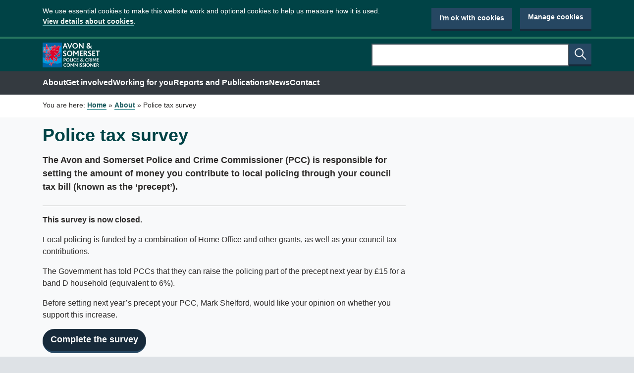

--- FILE ---
content_type: text/html; charset=UTF-8
request_url: https://www.avonandsomerset-pcc.gov.uk/about/police-tax-survey/?utm_source=stakeholders&utm_medium=Business+Crime+Forum&utm_campaign=police-tax-survey&utm_term=police-tax-survey
body_size: 7698
content:

<!DOCTYPE html>
<html lang="en-GB">
  <head>
    <meta charset="UTF-8">
    <meta name="viewport" content="width=device-width, initial-scale=1.0">
    <title>Police tax survey &#8211; OPCC for Avon and Somerset</title>
<meta name='robots' content='max-image-preview:large' />
	<style>img:is([sizes="auto" i], [sizes^="auto," i]) { contain-intrinsic-size: 3000px 1500px }</style>
	<link rel='dns-prefetch' href='//cdn.policedigital.services' />
<link rel="alternate" type="application/rss+xml" title="OPCC for Avon and Somerset &raquo; Feed" href="https://www.avonandsomerset-pcc.gov.uk/feed/" />
<script type="text/javascript">
/* <![CDATA[ */
window._wpemojiSettings = {"baseUrl":"https:\/\/s.w.org\/images\/core\/emoji\/16.0.1\/72x72\/","ext":".png","svgUrl":"https:\/\/s.w.org\/images\/core\/emoji\/16.0.1\/svg\/","svgExt":".svg","source":{"concatemoji":"https:\/\/www.avonandsomerset-pcc.gov.uk\/wp-includes\/js\/wp-emoji-release.min.js?ver=6.8.3"}};
/*! This file is auto-generated */
!function(s,n){var o,i,e;function c(e){try{var t={supportTests:e,timestamp:(new Date).valueOf()};sessionStorage.setItem(o,JSON.stringify(t))}catch(e){}}function p(e,t,n){e.clearRect(0,0,e.canvas.width,e.canvas.height),e.fillText(t,0,0);var t=new Uint32Array(e.getImageData(0,0,e.canvas.width,e.canvas.height).data),a=(e.clearRect(0,0,e.canvas.width,e.canvas.height),e.fillText(n,0,0),new Uint32Array(e.getImageData(0,0,e.canvas.width,e.canvas.height).data));return t.every(function(e,t){return e===a[t]})}function u(e,t){e.clearRect(0,0,e.canvas.width,e.canvas.height),e.fillText(t,0,0);for(var n=e.getImageData(16,16,1,1),a=0;a<n.data.length;a++)if(0!==n.data[a])return!1;return!0}function f(e,t,n,a){switch(t){case"flag":return n(e,"\ud83c\udff3\ufe0f\u200d\u26a7\ufe0f","\ud83c\udff3\ufe0f\u200b\u26a7\ufe0f")?!1:!n(e,"\ud83c\udde8\ud83c\uddf6","\ud83c\udde8\u200b\ud83c\uddf6")&&!n(e,"\ud83c\udff4\udb40\udc67\udb40\udc62\udb40\udc65\udb40\udc6e\udb40\udc67\udb40\udc7f","\ud83c\udff4\u200b\udb40\udc67\u200b\udb40\udc62\u200b\udb40\udc65\u200b\udb40\udc6e\u200b\udb40\udc67\u200b\udb40\udc7f");case"emoji":return!a(e,"\ud83e\udedf")}return!1}function g(e,t,n,a){var r="undefined"!=typeof WorkerGlobalScope&&self instanceof WorkerGlobalScope?new OffscreenCanvas(300,150):s.createElement("canvas"),o=r.getContext("2d",{willReadFrequently:!0}),i=(o.textBaseline="top",o.font="600 32px Arial",{});return e.forEach(function(e){i[e]=t(o,e,n,a)}),i}function t(e){var t=s.createElement("script");t.src=e,t.defer=!0,s.head.appendChild(t)}"undefined"!=typeof Promise&&(o="wpEmojiSettingsSupports",i=["flag","emoji"],n.supports={everything:!0,everythingExceptFlag:!0},e=new Promise(function(e){s.addEventListener("DOMContentLoaded",e,{once:!0})}),new Promise(function(t){var n=function(){try{var e=JSON.parse(sessionStorage.getItem(o));if("object"==typeof e&&"number"==typeof e.timestamp&&(new Date).valueOf()<e.timestamp+604800&&"object"==typeof e.supportTests)return e.supportTests}catch(e){}return null}();if(!n){if("undefined"!=typeof Worker&&"undefined"!=typeof OffscreenCanvas&&"undefined"!=typeof URL&&URL.createObjectURL&&"undefined"!=typeof Blob)try{var e="postMessage("+g.toString()+"("+[JSON.stringify(i),f.toString(),p.toString(),u.toString()].join(",")+"));",a=new Blob([e],{type:"text/javascript"}),r=new Worker(URL.createObjectURL(a),{name:"wpTestEmojiSupports"});return void(r.onmessage=function(e){c(n=e.data),r.terminate(),t(n)})}catch(e){}c(n=g(i,f,p,u))}t(n)}).then(function(e){for(var t in e)n.supports[t]=e[t],n.supports.everything=n.supports.everything&&n.supports[t],"flag"!==t&&(n.supports.everythingExceptFlag=n.supports.everythingExceptFlag&&n.supports[t]);n.supports.everythingExceptFlag=n.supports.everythingExceptFlag&&!n.supports.flag,n.DOMReady=!1,n.readyCallback=function(){n.DOMReady=!0}}).then(function(){return e}).then(function(){var e;n.supports.everything||(n.readyCallback(),(e=n.source||{}).concatemoji?t(e.concatemoji):e.wpemoji&&e.twemoji&&(t(e.twemoji),t(e.wpemoji)))}))}((window,document),window._wpemojiSettings);
/* ]]> */
</script>
<link rel='stylesheet' id='eo-leaflet.js-css' href='https://www.avonandsomerset-pcc.gov.uk/wp-content/plugins/event-organiser/lib/leaflet/leaflet.min.css?ver=1.4.0' type='text/css' media='all' />
<style id='eo-leaflet.js-inline-css' type='text/css'>
.leaflet-popup-close-button{box-shadow:none!important;}
</style>
<style id='wp-emoji-styles-inline-css' type='text/css'>

	img.wp-smiley, img.emoji {
		display: inline !important;
		border: none !important;
		box-shadow: none !important;
		height: 1em !important;
		width: 1em !important;
		margin: 0 0.07em !important;
		vertical-align: -0.1em !important;
		background: none !important;
		padding: 0 !important;
	}
</style>
<link rel='stylesheet' id='wp-block-library-css' href='https://www.avonandsomerset-pcc.gov.uk/wp-includes/css/dist/block-library/style.min.css?ver=6.8.3' type='text/css' media='all' />
<style id='classic-theme-styles-inline-css' type='text/css'>
/*! This file is auto-generated */
.wp-block-button__link{color:#fff;background-color:#32373c;border-radius:9999px;box-shadow:none;text-decoration:none;padding:calc(.667em + 2px) calc(1.333em + 2px);font-size:1.125em}.wp-block-file__button{background:#32373c;color:#fff;text-decoration:none}
</style>
<style id='global-styles-inline-css' type='text/css'>
:root{--wp--preset--aspect-ratio--square: 1;--wp--preset--aspect-ratio--4-3: 4/3;--wp--preset--aspect-ratio--3-4: 3/4;--wp--preset--aspect-ratio--3-2: 3/2;--wp--preset--aspect-ratio--2-3: 2/3;--wp--preset--aspect-ratio--16-9: 16/9;--wp--preset--aspect-ratio--9-16: 9/16;--wp--preset--color--black: #000000;--wp--preset--color--cyan-bluish-gray: #abb8c3;--wp--preset--color--white: #ffffff;--wp--preset--color--pale-pink: #f78da7;--wp--preset--color--vivid-red: #cf2e2e;--wp--preset--color--luminous-vivid-orange: #ff6900;--wp--preset--color--luminous-vivid-amber: #fcb900;--wp--preset--color--light-green-cyan: #7bdcb5;--wp--preset--color--vivid-green-cyan: #00d084;--wp--preset--color--pale-cyan-blue: #8ed1fc;--wp--preset--color--vivid-cyan-blue: #0693e3;--wp--preset--color--vivid-purple: #9b51e0;--wp--preset--gradient--vivid-cyan-blue-to-vivid-purple: linear-gradient(135deg,rgba(6,147,227,1) 0%,rgb(155,81,224) 100%);--wp--preset--gradient--light-green-cyan-to-vivid-green-cyan: linear-gradient(135deg,rgb(122,220,180) 0%,rgb(0,208,130) 100%);--wp--preset--gradient--luminous-vivid-amber-to-luminous-vivid-orange: linear-gradient(135deg,rgba(252,185,0,1) 0%,rgba(255,105,0,1) 100%);--wp--preset--gradient--luminous-vivid-orange-to-vivid-red: linear-gradient(135deg,rgba(255,105,0,1) 0%,rgb(207,46,46) 100%);--wp--preset--gradient--very-light-gray-to-cyan-bluish-gray: linear-gradient(135deg,rgb(238,238,238) 0%,rgb(169,184,195) 100%);--wp--preset--gradient--cool-to-warm-spectrum: linear-gradient(135deg,rgb(74,234,220) 0%,rgb(151,120,209) 20%,rgb(207,42,186) 40%,rgb(238,44,130) 60%,rgb(251,105,98) 80%,rgb(254,248,76) 100%);--wp--preset--gradient--blush-light-purple: linear-gradient(135deg,rgb(255,206,236) 0%,rgb(152,150,240) 100%);--wp--preset--gradient--blush-bordeaux: linear-gradient(135deg,rgb(254,205,165) 0%,rgb(254,45,45) 50%,rgb(107,0,62) 100%);--wp--preset--gradient--luminous-dusk: linear-gradient(135deg,rgb(255,203,112) 0%,rgb(199,81,192) 50%,rgb(65,88,208) 100%);--wp--preset--gradient--pale-ocean: linear-gradient(135deg,rgb(255,245,203) 0%,rgb(182,227,212) 50%,rgb(51,167,181) 100%);--wp--preset--gradient--electric-grass: linear-gradient(135deg,rgb(202,248,128) 0%,rgb(113,206,126) 100%);--wp--preset--gradient--midnight: linear-gradient(135deg,rgb(2,3,129) 0%,rgb(40,116,252) 100%);--wp--preset--font-size--small: 13px;--wp--preset--font-size--medium: 20px;--wp--preset--font-size--large: 36px;--wp--preset--font-size--x-large: 42px;--wp--preset--spacing--20: 0.44rem;--wp--preset--spacing--30: 0.67rem;--wp--preset--spacing--40: 1rem;--wp--preset--spacing--50: 1.5rem;--wp--preset--spacing--60: 2.25rem;--wp--preset--spacing--70: 3.38rem;--wp--preset--spacing--80: 5.06rem;--wp--preset--shadow--natural: 6px 6px 9px rgba(0, 0, 0, 0.2);--wp--preset--shadow--deep: 12px 12px 50px rgba(0, 0, 0, 0.4);--wp--preset--shadow--sharp: 6px 6px 0px rgba(0, 0, 0, 0.2);--wp--preset--shadow--outlined: 6px 6px 0px -3px rgba(255, 255, 255, 1), 6px 6px rgba(0, 0, 0, 1);--wp--preset--shadow--crisp: 6px 6px 0px rgba(0, 0, 0, 1);}:where(.is-layout-flex){gap: 0.5em;}:where(.is-layout-grid){gap: 0.5em;}body .is-layout-flex{display: flex;}.is-layout-flex{flex-wrap: wrap;align-items: center;}.is-layout-flex > :is(*, div){margin: 0;}body .is-layout-grid{display: grid;}.is-layout-grid > :is(*, div){margin: 0;}:where(.wp-block-columns.is-layout-flex){gap: 2em;}:where(.wp-block-columns.is-layout-grid){gap: 2em;}:where(.wp-block-post-template.is-layout-flex){gap: 1.25em;}:where(.wp-block-post-template.is-layout-grid){gap: 1.25em;}.has-black-color{color: var(--wp--preset--color--black) !important;}.has-cyan-bluish-gray-color{color: var(--wp--preset--color--cyan-bluish-gray) !important;}.has-white-color{color: var(--wp--preset--color--white) !important;}.has-pale-pink-color{color: var(--wp--preset--color--pale-pink) !important;}.has-vivid-red-color{color: var(--wp--preset--color--vivid-red) !important;}.has-luminous-vivid-orange-color{color: var(--wp--preset--color--luminous-vivid-orange) !important;}.has-luminous-vivid-amber-color{color: var(--wp--preset--color--luminous-vivid-amber) !important;}.has-light-green-cyan-color{color: var(--wp--preset--color--light-green-cyan) !important;}.has-vivid-green-cyan-color{color: var(--wp--preset--color--vivid-green-cyan) !important;}.has-pale-cyan-blue-color{color: var(--wp--preset--color--pale-cyan-blue) !important;}.has-vivid-cyan-blue-color{color: var(--wp--preset--color--vivid-cyan-blue) !important;}.has-vivid-purple-color{color: var(--wp--preset--color--vivid-purple) !important;}.has-black-background-color{background-color: var(--wp--preset--color--black) !important;}.has-cyan-bluish-gray-background-color{background-color: var(--wp--preset--color--cyan-bluish-gray) !important;}.has-white-background-color{background-color: var(--wp--preset--color--white) !important;}.has-pale-pink-background-color{background-color: var(--wp--preset--color--pale-pink) !important;}.has-vivid-red-background-color{background-color: var(--wp--preset--color--vivid-red) !important;}.has-luminous-vivid-orange-background-color{background-color: var(--wp--preset--color--luminous-vivid-orange) !important;}.has-luminous-vivid-amber-background-color{background-color: var(--wp--preset--color--luminous-vivid-amber) !important;}.has-light-green-cyan-background-color{background-color: var(--wp--preset--color--light-green-cyan) !important;}.has-vivid-green-cyan-background-color{background-color: var(--wp--preset--color--vivid-green-cyan) !important;}.has-pale-cyan-blue-background-color{background-color: var(--wp--preset--color--pale-cyan-blue) !important;}.has-vivid-cyan-blue-background-color{background-color: var(--wp--preset--color--vivid-cyan-blue) !important;}.has-vivid-purple-background-color{background-color: var(--wp--preset--color--vivid-purple) !important;}.has-black-border-color{border-color: var(--wp--preset--color--black) !important;}.has-cyan-bluish-gray-border-color{border-color: var(--wp--preset--color--cyan-bluish-gray) !important;}.has-white-border-color{border-color: var(--wp--preset--color--white) !important;}.has-pale-pink-border-color{border-color: var(--wp--preset--color--pale-pink) !important;}.has-vivid-red-border-color{border-color: var(--wp--preset--color--vivid-red) !important;}.has-luminous-vivid-orange-border-color{border-color: var(--wp--preset--color--luminous-vivid-orange) !important;}.has-luminous-vivid-amber-border-color{border-color: var(--wp--preset--color--luminous-vivid-amber) !important;}.has-light-green-cyan-border-color{border-color: var(--wp--preset--color--light-green-cyan) !important;}.has-vivid-green-cyan-border-color{border-color: var(--wp--preset--color--vivid-green-cyan) !important;}.has-pale-cyan-blue-border-color{border-color: var(--wp--preset--color--pale-cyan-blue) !important;}.has-vivid-cyan-blue-border-color{border-color: var(--wp--preset--color--vivid-cyan-blue) !important;}.has-vivid-purple-border-color{border-color: var(--wp--preset--color--vivid-purple) !important;}.has-vivid-cyan-blue-to-vivid-purple-gradient-background{background: var(--wp--preset--gradient--vivid-cyan-blue-to-vivid-purple) !important;}.has-light-green-cyan-to-vivid-green-cyan-gradient-background{background: var(--wp--preset--gradient--light-green-cyan-to-vivid-green-cyan) !important;}.has-luminous-vivid-amber-to-luminous-vivid-orange-gradient-background{background: var(--wp--preset--gradient--luminous-vivid-amber-to-luminous-vivid-orange) !important;}.has-luminous-vivid-orange-to-vivid-red-gradient-background{background: var(--wp--preset--gradient--luminous-vivid-orange-to-vivid-red) !important;}.has-very-light-gray-to-cyan-bluish-gray-gradient-background{background: var(--wp--preset--gradient--very-light-gray-to-cyan-bluish-gray) !important;}.has-cool-to-warm-spectrum-gradient-background{background: var(--wp--preset--gradient--cool-to-warm-spectrum) !important;}.has-blush-light-purple-gradient-background{background: var(--wp--preset--gradient--blush-light-purple) !important;}.has-blush-bordeaux-gradient-background{background: var(--wp--preset--gradient--blush-bordeaux) !important;}.has-luminous-dusk-gradient-background{background: var(--wp--preset--gradient--luminous-dusk) !important;}.has-pale-ocean-gradient-background{background: var(--wp--preset--gradient--pale-ocean) !important;}.has-electric-grass-gradient-background{background: var(--wp--preset--gradient--electric-grass) !important;}.has-midnight-gradient-background{background: var(--wp--preset--gradient--midnight) !important;}.has-small-font-size{font-size: var(--wp--preset--font-size--small) !important;}.has-medium-font-size{font-size: var(--wp--preset--font-size--medium) !important;}.has-large-font-size{font-size: var(--wp--preset--font-size--large) !important;}.has-x-large-font-size{font-size: var(--wp--preset--font-size--x-large) !important;}
:where(.wp-block-post-template.is-layout-flex){gap: 1.25em;}:where(.wp-block-post-template.is-layout-grid){gap: 1.25em;}
:where(.wp-block-columns.is-layout-flex){gap: 2em;}:where(.wp-block-columns.is-layout-grid){gap: 2em;}
:root :where(.wp-block-pullquote){font-size: 1.5em;line-height: 1.6;}
</style>
<link rel='stylesheet' id='asp-frontend-css' href='https://cdn.policedigital.services/frontend/148/css/main.css' type='text/css' media='all' />
<link rel='stylesheet' id='avsompol-css-css' href='https://www.avonandsomerset-pcc.gov.uk/dist/main.39531b7ccf3cc112fc1b.css' type='text/css' media='all' />
<link rel="EditURI" type="application/rsd+xml" title="RSD" href="https://www.avonandsomerset-pcc.gov.uk/xmlrpc.php?rsd" />
<meta name="generator" content="WordPress 6.8.3" />
<link rel="canonical" href="https://www.avonandsomerset-pcc.gov.uk/about/police-tax-survey/" />
<link rel='shortlink' href='https://www.avonandsomerset-pcc.gov.uk/?p=7328' />

    <link rel="icon" type="image/png" sizes="32x32" href="https://www.avonandsomerset-pcc.gov.uk/dist//ico/favicon-32x32.png">
    <link rel="icon" type="image/png" sizes="16x16" href="https://www.avonandsomerset-pcc.gov.uk/dist//ico/favicon-16x16.png">
    <link rel="shortcut icon" href="https://www.avonandsomerset-pcc.gov.uk/dist//ico/favicon.ico">
          </head>

  <body class="brand--pcc no-js" data-google-analytics="G-SFPEXRQ6GW" data-cookie-privacy-policy="/privacy-policy/#cookies" data-cookie-settings="/cookie-settings/">
    <script>
      //<![CDATA[
        document.body.classList.contains("js-enabled") || document.body.classList.add("js-enabled");
        document.body.classList.contains("no-js") && document.body.classList.remove("no-js");
      //]]>
    </script>

    <a class="asp-skip-link" href="#main">Skip to content</a>

    
    <header class="asp-header asp-header--border">
  <div class="asp-header__container--top">
    <div class="asp-container">
      <a class="asp-link--plain asp-header__link asp-header__app" href="https://www.avonandsomerset-pcc.gov.uk">
        <img class="asp-header__app-logo" src="https://cdn.policedigital.services/frontend/148/img/pcc-logo.svg" width="117" height="50" alt="Office of the Police and Crime Commissioner for Avon and Somerset">
      </a>
    </div>
  </div>
  <div class="asp-header__bottom">
    <div class="asp-header__container--bottom">
      <div class="asp-header__mobile">
        <button class="asp-header__button asp-header__button--left asp-header__button--menu asp-js-toggle-button" type="button" data-toggle-element=".asp-header__js-content--menu" data-toggle-hide-elements=".asp-header__js-content--search" style="display:none" aria-expanded="false">Menu</button>
      </div>
      <nav class="asp-header__content asp-header__content--menu asp-header__js-content--menu">
        <ul class="asp-list--plain asp-header__list">
                      <li class="asp-header__item">
              <a class="asp-link--plain asp-header__link" href="https://www.avonandsomerset-pcc.gov.uk/about/">About</a>
            </li>
                      <li class="asp-header__item">
              <a class="asp-link--plain asp-header__link" href="https://www.avonandsomerset-pcc.gov.uk/get-involved/">Get involved</a>
            </li>
                      <li class="asp-header__item">
              <a class="asp-link--plain asp-header__link" href="https://www.avonandsomerset-pcc.gov.uk/working-for-you/">Working for you</a>
            </li>
                      <li class="asp-header__item">
              <a class="asp-link--plain asp-header__link" href="https://www.avonandsomerset-pcc.gov.uk/reports-publications/">Reports and Publications</a>
            </li>
                      <li class="asp-header__item">
              <a class="asp-link--plain asp-header__link" href="https://www.avonandsomerset-pcc.gov.uk/news/">News</a>
            </li>
                      <li class="asp-header__item">
              <a class="asp-link--plain asp-header__link" href="https://www.avonandsomerset-pcc.gov.uk/contact/">Contact</a>
            </li>
                  </ul>
      </nav>
      <button class="asp-header__button asp-header__button--right asp-header__button--search asp-js-toggle-button" type="button" data-toggle-element=".asp-header__js-content--search" data-toggle-hide-elements=".asp-header__js-content--menu" style="display:none" aria-expanded="false"><span class="sr-only">Search</span></button>
      <div class="asp-header__content asp-header__content--top-right asp-header__content--search asp-header__js-content--search">
      <form class="form__group--inner form__group--inner-with-button asp-header__search--form">
        <form id="searchform" role="search" method="get" action="https://www.avonandsomerset-pcc.gov.uk">
  <div class="form__group--inner form__group--inner-with-button asp-header__search--form">
    <label class="form__label sr-only" for="s">Search</label>
    <input class="form__input" id="s" name="s" type="text" value="">
    <button class="asp-button asp-button--start asp-button--append asp-header__button--search asp-header__button--search-form" type="submit"><span class="sr-only">Search</span></button>
  </div>
</form>
      </form>
    </div>
  </div>
</header>

    <main class="asp-main" id="main">
      
                <div class="asp-breadcrumbs">
    <div class="asp-container">
      <!-- Breadcrumb NavXT 7.5.0 -->
<span class="breadcrumb__intro">You are here: </span><span property="itemListElement" typeof="ListItem"><a property="item" typeof="WebPage" title="Go to OPCC for Avon and Somerset." href="https://www.avonandsomerset-pcc.gov.uk" class="home"><span property="name">Home</span></a><meta property="position" content="1"></span> » <span property="itemListElement" typeof="ListItem"><a property="item" typeof="WebPage" title="Go to About." href="https://www.avonandsomerset-pcc.gov.uk/about/" class="post post-page" ><span property="name">About</span></a><meta property="position" content="2"></span> » <span class="post post-page current-item">Police tax survey</span>
    </div>
  </div>
      
      
<div class="asp-container">
  <div class="asp-grid">
    <div class="asp-grid__item asp-grid__item--medium-two-thirds">
      <article>
        <h1>Police tax survey</h1>

        
<p class="article__lead" id="articleLead-block_61aa089e9252f">
  The Avon and Somerset Police and Crime Commissioner (PCC) is responsible for setting the amount of money you contribute to local policing through your council tax bill (known as the ‘precept’).
</p>
<hr class="asp-hr">



<p><strong>This survey is now closed. </strong></p>



<p>Local policing is funded by a combination of Home Office and other grants, as well as your council tax contributions.</p>



<p>The Government has told PCCs that they can raise the policing part of the precept next year by £15 for a band D household (equivalent to 6%).</p>



<p>Before setting next year&#8217;s precept your PCC, Mark Shelford, would like your opinion on whether you support this increase.</p>





<div class="wp-block-buttons is-layout-flex wp-block-buttons-is-layout-flex">
<div class="wp-block-button"><a class="wp-block-button__link" href="https://avonandsomerset-pcc.gov.uk/forms/ops/">Complete the survey</a></div>
</div>



<p>This survey ends on 30 January 2023.</p>



<h3 class="wp-block-heading"><strong>How much would the maximum increase cost?</strong></h3>
<table width="359">
<tbody>
<tr>
<td rowspan="2" width="137">
<p>Council tax band</p>
</td>
<td colspan="2" width="222">
<p>Maximum precept increase</p>
</td>
</tr>
<tr>
<td width="118">
<p>Monthly (£)</p>
</td>
<td width="104">
<p>Yearly (£)</p>
</td>
</tr>
<tr>
<td width="137">
<p>A</p>
</td>
<td width="118">
<p>0.83</p>
</td>
<td width="104">
<p>10.00</p>
</td>
</tr>
<tr>
<td width="137">
<p>B</p>
</td>
<td width="118">
<p>0.97</p>
</td>
<td width="104">
<p>11.67</p>
</td>
</tr>
<tr>
<td width="137">
<p>C</p>
</td>
<td width="118">
<p>1.11</p>
</td>
<td width="104">
<p>13.33</p>
</td>
</tr>
<tr>
<td width="137">
<p><strong>D</strong></p>
</td>
<td width="118">
<p><strong>1.25</strong></p>
</td>
<td width="104">
<p><strong>15.00</strong></p>
</td>
</tr>
<tr>
<td width="137">
<p>E</p>
</td>
<td width="118">
<p>1.53</p>
</td>
<td width="104">
<p>18.33</p>
</td>
</tr>
<tr>
<td width="137">
<p>F</p>
</td>
<td width="118">
<p>1.81</p>
</td>
<td width="104">
<p>21.67</p>
</td>
</tr>
<tr>
<td width="137">
<p>G</p>
</td>
<td width="118">
<p>2.08</p>
</td>
<td width="104">
<p>25.00</p>
</td>
</tr>
<tr>
<td width="137">
<p>H</p>
</td>
<td width="118">
<p>2.50</p>
</td>
<td width="104">
<p>30.00</p>
</td>
</tr>
</tbody>
</table>



<h3 class="wp-block-heading">PCC costs 2021/22</h3>



<p>The PCC delegates over 98% of funding to the Chief Constable. About three quarters of the annual costs are on people and the chart below shows how the costs are split across the organisations. </p>



<figure class="wp-block-image size-full"><img fetchpriority="high" decoding="async" width="320" height="226" src="https://www.avonandsomerset-pcc.gov.uk/wp-content/uploads/2023/01/PCC-costs-2021.22.jpg" alt="" class="wp-image-9881" srcset="https://www.avonandsomerset-pcc.gov.uk/wp-content/uploads/2023/01/PCC-costs-2021.22.jpg 320w, https://www.avonandsomerset-pcc.gov.uk/wp-content/uploads/2023/01/PCC-costs-2021.22-300x212.jpg 300w" sizes="(max-width: 320px) 100vw, 320px" /></figure>

      </article>

      <hr class="asp-hr">
<p>Was this page useful? <a href="/forms/ofb?pageUrl=https%3A%2F%2Fwww.avonandsomerset-pcc.gov.uk%2Fabout%2Fpolice-tax-survey%2F&pageTitle=Police%20tax%20survey">Tell us about your experience</a>.</p>

          </div>
  </div>
</div>

          </main>

    
<footer class="asp-footer">
  <div class="asp-container">
    <div class="footer__content">
      <div class="asp-footer__lists">
        <ul class="asp-footer__list">
                      <li class="asp-footer__item">
              <a class="asp-footer__link" href="https://www.avonandsomerset-pcc.gov.uk/reports-publications/freedom-of-information/">Freedom of Information</a>
            </li>
                      <li class="asp-footer__item">
              <a class="asp-footer__link" href="https://www.avonandsomerset.police.uk/">Avon and Somerset Police website</a>
            </li>
                      <li class="asp-footer__item">
              <a class="asp-footer__link" href="https://www.avonandsomerset-pcc.gov.uk/working-for-you/victim-support-services/">Victim Services</a>
            </li>
                  </ul>

        <ul class="asp-footer__list">
                      <li class="asp-footer__item">
              <a class="asp-footer__link" href="https://www.avonandsomerset-pcc.gov.uk/help/accessibility-statement/">Accessibility statement</a>
            </li>
                      <li class="asp-footer__item">
              <a class="asp-footer__link" href="https://www.avonandsomerset-pcc.gov.uk/help/privacy/cookie-settings/">Manage cookies</a>
            </li>
                      <li class="asp-footer__item">
              <a class="asp-footer__link" href="https://www.avonandsomerset-pcc.gov.uk/help/privacy/privacy-policy/">Privacy</a>
            </li>
                      <li class="asp-footer__item">
              <a class="asp-footer__link" href="https://www.avonandsomerset-pcc.gov.uk/help/terms-and-conditions/">Terms and conditions</a>
            </li>
                  </ul>
      </div>

      <div class="footer__connect">
        <ul class="asp-list--plain asp-grid">
                                                          <li class="connect__item">
              <a class="connect__link connect__link--footer connect__link--facebook" href="https://www.facebook.com/AandSPCC/">
                <span class="sr-only">Facebook</span>
                <svg xmlns="http://www.w3.org/2000/svg" height="24" width="24" viewBox="0 0 512 512"><path d="M211.9 197.4h-36.7v59.9h36.7V433.1h70.5V256.5h49.2l5.2-59.1h-54.4c0 0 0-22.1 0-33.7 0-13.9 2.8-19.5 16.3-19.5 10.9 0 38.2 0 38.2 0V82.9c0 0-40.2 0-48.8 0 -52.5 0-76.1 23.1-76.1 67.3C211.9 188.8 211.9 197.4 211.9 197.4z"/></svg>
              </a>
            </li>
                                                                                                  <li class="connect__item">
              <a class="connect__link connect__link--footer connect__link--x-twitter" href="https://twitter.com/aandspcc">
                <span class="sr-only">X (Twitter)</span>
                <svg xmlns="http://www.w3.org/2000/svg" height="24" width="24" viewBox="0 0 1260 1260"><path d="M735.3,535.8L1182,16.5h-105.9L688.2,467.4L378.4,16.5H21.1l468.5,681.8L21.1,1242.9H127l409.6-476.2l327.2,476.2h357.3 L735.3,535.8L735.3,535.8z M590.3,704.3l-47.5-67.9L165.1,96.2h162.6l304.8,436l47.5,67.9l396.2,566.7H913.6L590.3,704.3 L590.3,704.3z"/></svg>              </a>
            </li>
                                                          <li class="connect__item">
              <a class="connect__link connect__link--footer connect__link--linkedin" href="https://uk.linkedin.com/company/avon-somerset-police-crime-commissioner">
                <span class="sr-only">LinkedIn</span>
                <svg xmlns="http://www.w3.org/2000/svg" height="24" width="24" viewBox="0 0 32 32"><path d="M4.745 11.997H9.5v15.27H4.745zm2.374-7.6c1.517 0 2.75 1.233 2.75 2.75S8.636 9.9 7.12 9.9a2.76 2.76 0 0 1-2.754-2.753 2.75 2.75 0 0 1 2.753-2.75m5.35 7.6h4.552v2.087h.063c.634-1.2 2.182-2.466 4.5-2.466 4.806 0 5.693 3.163 5.693 7.274v8.376h-4.743V19.84c0-1.77-.032-4.05-2.466-4.05-2.47 0-2.85 1.93-2.85 3.92v7.554h-4.742v-15.27z"/></svg>              </a>
            </li>
                                                          <li class="connect__item">
              <a class="connect__link connect__link--footer connect__link--instagram" href="https://www.instagram.com/aandspcc/?hl=en">
                <span class="sr-only">Instagram</span>
                <svg xmlns="http://www.w3.org/2000/svg" height="24" width="24" viewBox="0 0 512 512"><path d="M256 109.3c47.8 0 53.4 0.2 72.3 1 17.4 0.8 26.9 3.7 33.2 6.2 8.4 3.2 14.3 7.1 20.6 13.4 6.3 6.3 10.1 12.2 13.4 20.6 2.5 6.3 5.4 15.8 6.2 33.2 0.9 18.9 1 24.5 1 72.3s-0.2 53.4-1 72.3c-0.8 17.4-3.7 26.9-6.2 33.2 -3.2 8.4-7.1 14.3-13.4 20.6 -6.3 6.3-12.2 10.1-20.6 13.4 -6.3 2.5-15.8 5.4-33.2 6.2 -18.9 0.9-24.5 1-72.3 1s-53.4-0.2-72.3-1c-17.4-0.8-26.9-3.7-33.2-6.2 -8.4-3.2-14.3-7.1-20.6-13.4 -6.3-6.3-10.1-12.2-13.4-20.6 -2.5-6.3-5.4-15.8-6.2-33.2 -0.9-18.9-1-24.5-1-72.3s0.2-53.4 1-72.3c0.8-17.4 3.7-26.9 6.2-33.2 3.2-8.4 7.1-14.3 13.4-20.6 6.3-6.3 12.2-10.1 20.6-13.4 6.3-2.5 15.8-5.4 33.2-6.2C202.6 109.5 208.2 109.3 256 109.3M256 77.1c-48.6 0-54.7 0.2-73.8 1.1 -19 0.9-32.1 3.9-43.4 8.3 -11.8 4.6-21.7 10.7-31.7 20.6 -9.9 9.9-16.1 19.9-20.6 31.7 -4.4 11.4-7.4 24.4-8.3 43.4 -0.9 19.1-1.1 25.2-1.1 73.8 0 48.6 0.2 54.7 1.1 73.8 0.9 19 3.9 32.1 8.3 43.4 4.6 11.8 10.7 21.7 20.6 31.7 9.9 9.9 19.9 16.1 31.7 20.6 11.4 4.4 24.4 7.4 43.4 8.3 19.1 0.9 25.2 1.1 73.8 1.1s54.7-0.2 73.8-1.1c19-0.9 32.1-3.9 43.4-8.3 11.8-4.6 21.7-10.7 31.7-20.6 9.9-9.9 16.1-19.9 20.6-31.7 4.4-11.4 7.4-24.4 8.3-43.4 0.9-19.1 1.1-25.2 1.1-73.8s-0.2-54.7-1.1-73.8c-0.9-19-3.9-32.1-8.3-43.4 -4.6-11.8-10.7-21.7-20.6-31.7 -9.9-9.9-19.9-16.1-31.7-20.6 -11.4-4.4-24.4-7.4-43.4-8.3C310.7 77.3 304.6 77.1 256 77.1L256 77.1z"/><path d="M256 164.1c-50.7 0-91.9 41.1-91.9 91.9s41.1 91.9 91.9 91.9 91.9-41.1 91.9-91.9S306.7 164.1 256 164.1zM256 315.6c-32.9 0-59.6-26.7-59.6-59.6s26.7-59.6 59.6-59.6 59.6 26.7 59.6 59.6S288.9 315.6 256 315.6z"/><circle cx="351.5" cy="160.5" r="21.5"/></svg>
              </a>
            </li>
                                                          <li class="connect__item">
              <a class="connect__link connect__link--footer connect__link--youtube" href="https://www.youtube.com/channel/UCJMsvRnRMhiA1aYe1WKHYNQ">
                <span class="sr-only">Youtube</span>
                <svg xmlns="http://www.w3.org/2000/svg" height="24" width="24" viewBox="0 0 24 24"><path d="m20.4 10.4s-8.9 0-11.2.6c-1.2.3-2.2 1.3-2.5 2.5-.6 2.2-.6 6.9-.6 6.9s0 4.6.6 6.9c.3 1.2 1.3 2.2 2.5 2.5 2.3.6 11.2.6 11.2.6s8.9 0 11.2-.6c1.2-.3 2.2-1.3 2.5-2.5.6-2.2.6-6.9.6-6.9s0-4.6-.6-6.9c-.3-1.2-1.3-2.2-2.5-2.5-2.3-.6-11.2-.6-11.2-.6zm-2.8 5.7 7.4 4.3-7.4 4.3z" transform="scale(.58823529)"/></svg>
              </a>
            </li>
                  </ul>
      </div>
    </div>

    <p>Copyright &copy; 2026 Office of the Police and Crime Commissioner for Avon and Somerset. All Rights Reserved.</p>
	</div>
</footer>

    <script type="speculationrules">
{"prefetch":[{"source":"document","where":{"and":[{"href_matches":"\/*"},{"not":{"href_matches":["\/wp-*.php","\/wp-admin\/*","\/wp-content\/uploads\/*","\/wp-content\/*","\/wp-content\/plugins\/*","\/wp-content\/themes\/avsompcc\/*","\/*\\?(.+)"]}},{"not":{"selector_matches":"a[rel~=\"nofollow\"]"}},{"not":{"selector_matches":".no-prefetch, .no-prefetch a"}}]},"eagerness":"conservative"}]}
</script>
<script type="text/javascript" src="https://cdn.policedigital.services/frontend/148/js/cookie-bar.js" id="asp-frontend-cookies-js"></script>
<script type="text/javascript" src="https://cdn.policedigital.services/frontend/148/js/toggle-button.js" id="asp-frontend-toggle-button-js"></script>
<script type="text/javascript" src="https://www.avonandsomerset-pcc.gov.uk/dist/main.bfda3b1db6a03e99c98b.js?ver=6.8.3" id="avsompol-js-js"></script>


  </body>
</html>


--- FILE ---
content_type: text/css
request_url: https://cdn.policedigital.services/frontend/148/css/main.css
body_size: 81973
content:
:root{--font-family-monospace:SFMono-Regular,Menlo,Monaco,Consolas,Liberation Mono,Courier New,monospace;--font-family-sans-serif:-apple-system,BlinkMacSystemFont,Segoe UI,Roboto,Helvetica Neue,Arial,Noto Sans,sans-serif,Apple Color Emoji,Segoe UI Emoji,Segoe UI Symbol,Noto Color Emoji;--print-block:block;--asp-black:#2c2a29;--asp-cyan:#009fdf;--asp-yellow:#fcc419;--asp-blue:#005496;--asp-white:#fff;--iag-dark-orange:#ae3a0c;--iag-mid-orange:#ce440e;--lighthouse-cyan:#009cda;--lighthouse-yellow:#ffcd2f;--npcc-main:#014076;--npcc-teal:#208591;--pcc-main:#004346;--pcc-green:#1c5b5e;--pcc-mid-green:#67a7ab;--pcc-light-green:#f0f5f2;--pcc-bright-green:#26765f;--pocketbook-main:#9b3388;--pocketbook-light:#f8f0fc;--pocketbook-dark:#2c3e50;--swrocu-blue:#1864ab;--body-text:#2c2a29;--body-bg:#dee2e6;--main-bg:#f8f9fa;--link-color:#1864ab;--link-color-focus-hover:#1864ab;--link-feedback-color:#404040;--link-visited:#752888;--link-border:#8ccdff;--disabled-opacity:0.65;--error:#8a1d1d;--input-bg:#fff;--input-readonly-bg:#dfdfdf;--input-affix-bg:#ebeef0;--input-error-bg:#ffe3e3;--form-focus-outline:0.1875rem solid #fcc419;--button-start-border:#195024;--button-start-bg:#257735;--button-secondary-and-toggle-function-color:#2c2a29;--button-secondary-border:#9f9f9f;--button-secondary-bg:#dfdfdf;--button-toggle-border:#dee2e6;--button-toggle-bg:#e9ecef;--border:#bfbfbf;--chevron:#1864ab;--skeleton-bg:#dee2e6;--a-z-placeholder-color:#495057;--accordion-border:#a5d8ff;--accordion-border-left:#1864ab;--accordion-text-border:rgba(24,100,171,.2);--accordion-open-text-bg:#fff;--accordion-open-color-and-fill:#2c2a29;--accordion-title-color-and-fill:#1864ab;--accordion-bg:#e7f5ff;--accordion-bg-focus-within:#ffec99;--action-content-bg:#fff;--action-content-border:#e9ecef;--alert-content-bg:#d0ebff;--alert-green-content-bg:#d3f9d8;--alert-amber-content-bg:#fff3bf;--alert-red-content-bg:#ffe3e3;--alert-grey-content-bg:#f1f3f5;--alert-icon-tick:#2b8a3e;--alert-icon-cross:#c92a2a;--breadcrumbs-bg:#fff;--card-border:#dee2e6;--card-bg:#fff;--card-bg-focus-within-hover:#fff3bf;--cookie-banner-bg:#343a40;--cookie-banner-link-color:#d0ebff;--details-color:#1864ab;--form-hint-color:#4e5862;--form-label-checkboxes-border:#1971c2;--form-label-choices-color:#1971c2;--form-label-choices-before-bg:#fff;--form-label-choices-after-bg:#1864ab;--footer-border-top:#009fdf;--group-border:#e9ecef;--group-border-focus-hover:#1864ab;--group-bg:#fff;--group-bg-focus-hover:#fff3bf;--header-border-top:#009fdf;--header-border-bottom:#343a40;--header-bg:#2c2a29;--header-app-logo-aspect-ratio:132/25;--header-app-logo-height:3.125rem;--header-app-link:#fff;--header-account-color:#fff;--header-account-color-focus-hover:#fff3bf;--inbox-bg:#f8f9fa;--notification-content-bg:#d0ebff;--notification-green-content-bg:#d3f9d8;--notification-amber-content-bg:#fff3bf;--notification-red-content-bg:#ffe3e3;--notification-grey-content-bg:#f1f3f5;--signage-border:#009fdf;--signage-bg:#fff;--signage-bg-focus-within:#fff3bf;--status-padding:0 0.375rem;--steps-number-border:#ced4da;--steps-number-bg:#f8f9fa;--steps-showhide-color:#005496;--submission-title-margin-bottom:1.25rem;--submission-title-padding-bottom:0.75rem;--summary-key-value-width:41.6666666667%;--summary-value-fill-width:58.3333333333%;--summary-value-width:16.6666666667%;--summary-action-text-align:right;--tabs-color:#2c2a29;--tabs-text-active-color:#2c2a29;--tabs-border:#dee2e6;--tabs-bg:#e9ecef;--tabs-bg-hover:#fff3bf;--tabs-bg-active-and-panel:#fff;--table-button-color:#1864ab;--table-row-head-bg:#f8f9fa;--toggle-content-border:#dfdfdf;--toggle-content-bg:#fff}@media screen and (prefers-color-scheme:dark){:root{--body-text:#fff;--body-bg:#2c2a29;--main-bg:#343a40;--link-color:#d0ebff;--link-color-focus-hover:#2c2a29;--link-feedback-color:#d0ebff;--link-visited:#e0bff8;--error:#f9bca9;--input-bg:#2c2a29;--input-readonly-bg:#4e5862;--input-affix-bg:#2c2a29;--input-error-bg:#2c2a29;--button-secondary-and-toggle-function-color:#fff;--button-secondary-border:#495057;--button-secondary-bg:#6c757d;--button-toggle-border:#495057;--button-toggle-bg:#495057;--border:#797979;--chevron:#d0ebff;--skeleton-bg:#495057;--a-z-placeholder-color:#fff;--accordion-border-left:#a5d8ff;--accordion-text-border:rgba(165,216,255,.5);--accordion-open-text-bg:#212529;--accordion-open-color-and-fill:#fff;--accordion-title-color-and-fill:#e7f5ff;--accordion-bg:#0f3d68;--accordion-bg-focus-within:#1864ab;--action-content-bg:#212529;--action-content-border:#495057;--alert-content-bg:#0b3052;--alert-green-content-bg:#195024;--alert-amber-content-bg:#804200;--alert-red-content-bg:#8a1d1d;--alert-grey-content-bg:#495057;--alert-icon-tick:#fff;--alert-icon-cross:#fff;--breadcrumbs-bg:#495057;--card-border:#495057;--card-bg:#212529;--card-bg-focus-within-hover:#343a40;--cookie-banner-link-color:var(--link-color);--details-color:#aad0f3;--form-hint-color:#fff;--form-label-checkboxes-border:#2c2a29;--form-label-choices-color:#d0ebff;--form-label-choices-before-bg:#2c2a29;--form-label-choices-after-bg:#2c2a29;--group-border:#495057;--group-border-focus-hover:#e7f5ff;--group-bg:#495057;--group-bg-focus-hover:#1864ab;--header-border-bottom:#797979;--inbox-bg:#2c2a29;--notification-content-bg:#0b3052;--notification-green-content-bg:#195024;--notification-amber-content-bg:#804200;--notification-red-content-bg:#8a1d1d;--notification-grey-content-bg:#495057;--signage-bg:#212529;--signage-bg-focus-within:#343a40;--steps-number-border:#adb5bd;--steps-number-bg:#212529;--steps-showhide-color:#13bbff;--tabs-color:#e7f5ff;--tabs-text-active-color:#fff;--tabs-border:#495057;--tabs-bg:#495057;--tabs-bg-hover:transparent;--tabs-bg-active-and-panel:#212529;--table-button-color:#d0ebff;--table-row-head-bg:#2c2a29;--toggle-content-border:#495057;--toggle-content-bg:#212529}}@media print{:root{--print-block:none;--body-text:#2c2a29;--body-bg:#fff}}.brand--iag{--button-start-border:var(--iag-dark-orange);--button-start-bg:var(--iag-mid-orange);--footer-border-top:var(--iag-dark-orange);--header-border-top:var(--iag-dark-orange);--header-bg:var(--iag-mid-orange);--header-app-logo-aspect-ratio:241/50;--signage-border:var(--iag-dark-orange)}@media screen and (prefers-color-scheme:dark){.brand--iag{--signage-border:var(--iag-mid-orange)}}.brand--lighthouse{--footer-border-top:var(--lighthouse-yellow);--header-border-top:var(--lighthouse-yellow);--header-bg:var(--lighthouse-cyan);--header-app-logo-aspect-ratio:25/10}.brand--npcc{--footer-border-top:var(--npcc-teal);--header-border-top:var(--npcc-teal);--header-bg:var(--npcc-main);--header-app-logo-aspect-ratio:119/50}.brand--pcc{--link-color:var(--pcc-green);--link-color-focus-hover:var(--pcc-green);--link-border:var(--pcc-mid-green);--button-start-border:#172a3a;--button-start-bg:#264762;--accordion-border:var(--pcc-bright-green);--accordion-border-left:var(--pcc-green);--accordion-title-color-and-fill:var(--pcc-green);--accordion-bg:var(--pcc-light-green);--cookie-banner-bg:var(--pcc-main);--cookie-banner-link-color:var(--pcc-light-green);--footer-border-top:var(--pcc-bright-green);--header-border-top:var(--pcc-bright-green);--header-bg:var(--pcc-main);--header-app-logo-aspect-ratio:117/50;--signage-border:var(--pcc-main)}@media screen and (prefers-color-scheme:dark){.brand--pcc{--link-color:var(--pcc-light-green);--link-color-focus-hover:#2c2a29;--link-border:var(--pcc-mid-green);--accordion-border:var(--pcc-mid-green);--accordion-border-left:var(--pcc-mid-green);--accordion-title-color-and-fill:var(--pcc-light-green);--accordion-bg:var(--pcc-main);--accordion-bg-focus-within:var(--pcc-bright-green);--signage-border:var(--pcc-bright-green)}}.brand--pocketbook{--footer-border-top:var(--pocketbook-main);--header-border-top:var(--pocketbook-main);--header-bg:var(--pocketbook-light);--header-app-logo-aspect-ratio:7/8;--header-app-logo-height:2.5rem;--header-app-link:var(--pocketbook-dark);--header-account-color:var(--pocketbook-dark);--header-account-color-focus-hover:var(--pocketbook-dark)}.brand--swrocu{--footer-border-top:var(--swrocu-blue);--header-border-top:var(--swrocu-blue);--header-app-logo-aspect-ratio:82/25}a,abbr,address,article,aside,audio,b,blockquote,body,canvas,caption,cite,code,del,details,dfn,div,em,embed,fieldset,figcaption,figure,footer,form,h1,h2,h3,h4,h5,h6,header,hgroup,html,i,iframe,img,ins,kbd,label,legend,mark,menu,nav,object,output,p,pre,q,ruby,s,samp,section,small,span,strong,sub,summary,sup,table,tbody,tfoot,thead,time,tr,u,var,video{border:0;margin:0;padding:0}article,aside,details,figcaption,figure,footer,header,hgroup,menu,nav,section{display:block}blockquote,q{quotes:none}blockquote:after,blockquote:before,q:after,q:before{content:"";content:none}table{border-collapse:collapse;border-spacing:0}*,:after,:before{box-sizing:border-box}html{-webkit-text-size-adjust:100%;-webkit-tap-highlight-color:rgba(0,0,0,0);-ms-overflow-style:scrollbar}body{background-color:var(--body-bg);color:var(--body-text);font-family:var(--font-family-sans-serif);font-size:1rem;font-weight:400;line-height:1.5;text-align:left}[tabindex="-1"]:focus:not(:focus-visible){outline:0!important}img,video{border-style:none;height:auto;max-width:100%;width:100%}img,svg{vertical-align:middle}svg{overflow:hidden}iframe{max-width:100%}dl,ol,ul{margin-bottom:1rem;margin-top:0}ol ol,ol ul,ul ol,ul ul{margin-bottom:0}li{margin-bottom:.25rem}dt{font-weight:700}dd{margin-left:0}dd,label{margin-bottom:.5rem}label{display:block}button,input,optgroup,select,textarea{box-shadow:0;font-family:var(--font-family-sans-serif);font-size:inherit;-webkit-hyphens:none;hyphens:none;line-height:inherit;margin:0;overflow-wrap:normal;word-break:keep-all}button{border-radius:0}button:focus{outline:.0625rem dotted;outline:.3125rem auto -webkit-focus-ring-color}button,input{overflow:visible}button,select{text-transform:none}[role=button]{cursor:pointer}[type=button],[type=reset],[type=submit],button{-webkit-appearance:button}[type=button]:not(:disabled),[type=reset]:not(:disabled),[type=submit]:not(:disabled),button:not(:disabled){cursor:pointer}[type=button]::-moz-focus-inner,[type=reset]::-moz-focus-inner,[type=submit]::-moz-focus-inner,button::-moz-focus-inner{border-style:none;padding:0}input[type=checkbox],input[type=radio]{padding:0}[type=search]{-webkit-appearance:none;outline-offset:-.125rem}[type=search]::-webkit-search-decoration{-webkit-appearance:none}input:not([type=checkbox]):not([type=radio]){-webkit-appearance:none}input[type=number]{-moz-appearance:textfield!important}input[type=number]::-webkit-inner-spin-button,input[type=number]::-webkit-outer-spin-button{-webkit-appearance:none;height:auto;margin:0}select{word-wrap:normal}textarea{-webkit-appearance:none;overflow:auto;resize:none}::-webkit-file-upload-button{-webkit-appearance:button;font:inherit}[hidden]{display:none!important}fieldset{min-width:0}body:not(:-moz-handler-blocked) fieldset{display:table-cell}legend{display:block;float:left;font-size:1.125rem;margin-bottom:.5rem;max-width:100%;white-space:normal;width:100%}legend+*{clear:both}hr{border:0;border-top:.0625rem solid rgba(0,0,0,.1);box-sizing:content-box;height:0;margin-bottom:1rem;margin-top:1rem;overflow:visible}summary{cursor:pointer;display:list-item}summary:before{display:none!important}abbr[data-original-title],abbr[title]{border-bottom:0;cursor:help;text-decoration:underline;-webkit-text-decoration:underline dotted;text-decoration:underline dotted;-webkit-text-decoration-skip-ink:none;text-decoration-skip-ink:none}address{font-style:normal;line-height:inherit}address,blockquote{margin-bottom:1rem}sub,sup{font-size:75%;line-height:0;position:relative;vertical-align:baseline}sub{bottom:-.1875rem}sup{top:-.375rem}kbd,pre,samp{font-family:var(--font-family-monospace);font-size:1rem}pre{overflow:auto;-ms-overflow-style:scrollbar}figure,pre{margin-bottom:1rem}caption{caption-side:bottom;color:#6c757d;padding-bottom:.75rem;padding-top:.75rem;text-align:left}progress{vertical-align:baseline}output{display:inline-block}template{display:none}h1,h2,h3,h4,h5,h6{font-weight:700;line-height:1.1}h1{font-size:2.25rem;margin-bottom:1.125rem}h2{font-size:1.75rem;margin-bottom:.875rem}h3,h4{font-size:1.5rem;margin-bottom:.75rem}h5{font-size:1.25rem;margin-bottom:.625rem}h6{font-size:1rem;margin-bottom:.5rem}p{margin-bottom:1rem}b,strong{font-weight:700}small{font-size:80%}code{font-size:1rem}.refnum,code{font-family:var(--font-family-monospace)}.refnum{text-transform:uppercase}a{background-color:transparent;text-decoration:none}.link{background:none;border:none;cursor:pointer;font:inherit;padding:0}.link,a{border-bottom:.125rem solid var(--link-border);border-radius:0;color:var(--link-color);font-weight:600;transition:border-bottom .2s ease-in-out,background-color .2s ease-in-out,color .2s ease-in-out}.link:focus,.link:hover,a:focus,a:hover{background-color:#fff3bf;border-bottom-color:#fcc419;color:var(--link-color-focus-hover)}.link--disabled{cursor:not-allowed;display:inline-block;opacity:var(--disabled-opacity);pointer-events:none}.feedback-link{border-bottom-color:#bfbfbf;color:var(--link-feedback-color);display:inline-block;font-size:.875rem;font-weight:400;margin-top:3.125rem}a:not([class]):visited{border-bottom-color:var(--link-visited);color:var(--link-visited)}@media screen and (prefers-color-scheme:dark){a:not([class]):visited:focus,a:not([class]):visited:hover{border-bottom-color:#752888;color:#752888}}.asp-link--plain{border:none}.asp-link--plain:focus,.asp-link--plain:hover{background-color:transparent;color:inherit}.sr-only{clip:rect(0,0,0,0);border:0;height:.0625rem;margin:-.0625rem;overflow:hidden;padding:0;position:absolute;white-space:nowrap;width:.0625rem}@media (min-width:768px){.ml-md-auto{margin-left:auto!important}}.asp-container,.container{margin-left:auto;margin-right:auto;max-width:71.25rem;padding-left:1rem;padding-right:1rem;width:100%}.row{display:flex;flex-wrap:wrap;margin-left:-.5rem;margin-right:-.5rem}.col,.col-1,.col-10,.col-11,.col-12,.col-2,.col-3,.col-4,.col-5,.col-6,.col-7,.col-8,.col-9,.col-auto,.col-lg,.col-lg-1,.col-lg-10,.col-lg-11,.col-lg-12,.col-lg-2,.col-lg-3,.col-lg-4,.col-lg-5,.col-lg-6,.col-lg-7,.col-lg-8,.col-lg-9,.col-lg-auto,.col-md,.col-md-1,.col-md-10,.col-md-11,.col-md-12,.col-md-2,.col-md-3,.col-md-4,.col-md-5,.col-md-6,.col-md-7,.col-md-8,.col-md-9,.col-md-auto,.col-sm,.col-sm-1,.col-sm-10,.col-sm-11,.col-sm-12,.col-sm-2,.col-sm-3,.col-sm-4,.col-sm-5,.col-sm-6,.col-sm-7,.col-sm-8,.col-sm-9,.col-sm-auto,.col-xl,.col-xl-1,.col-xl-10,.col-xl-11,.col-xl-12,.col-xl-2,.col-xl-3,.col-xl-4,.col-xl-5,.col-xl-6,.col-xl-7,.col-xl-8,.col-xl-9,.col-xl-auto{padding-left:.5rem;padding-right:.5rem;position:relative;width:100%}.col{flex-basis:0;flex-grow:1;max-width:100%;min-width:0}.col-1{flex:0 0 8.3333333333%;max-width:8.3333333333%}.col-2{flex:0 0 16.6666666667%;max-width:16.6666666667%}.col-3{flex:0 0 25%;max-width:25%}.col-4{flex:0 0 33.3333333333%;max-width:33.3333333333%}.col-5{flex:0 0 41.6666666667%;max-width:41.6666666667%}.col-6{flex:0 0 50%;max-width:50%}.col-7{flex:0 0 58.3333333333%;max-width:58.3333333333%}.col-8{flex:0 0 66.6666666667%;max-width:66.6666666667%}.col-9{flex:0 0 75%;max-width:75%}.col-10{flex:0 0 83.3333333333%;max-width:83.3333333333%}.col-11{flex:0 0 91.6666666667%;max-width:91.6666666667%}.col-12{flex:0 0 100%;max-width:100%}@media (min-width:576px){.col-sm{flex-basis:0;flex-grow:1;max-width:100%;min-width:0}.col-sm-auto{flex:0 0 auto;max-width:100%;width:auto}.col-sm-1{flex:0 0 8.3333333333%;max-width:8.3333333333%}.col-sm-2{flex:0 0 16.6666666667%;max-width:16.6666666667%}.col-sm-3{flex:0 0 25%;max-width:25%}.col-sm-4{flex:0 0 33.3333333333%;max-width:33.3333333333%}.col-sm-5{flex:0 0 41.6666666667%;max-width:41.6666666667%}.col-sm-6{flex:0 0 50%;max-width:50%}.col-sm-7{flex:0 0 58.3333333333%;max-width:58.3333333333%}.col-sm-8{flex:0 0 66.6666666667%;max-width:66.6666666667%}.col-sm-9{flex:0 0 75%;max-width:75%}.col-sm-10{flex:0 0 83.3333333333%;max-width:83.3333333333%}.col-sm-11{flex:0 0 91.6666666667%;max-width:91.6666666667%}.col-sm-12{flex:0 0 100%;max-width:100%}}@media (min-width:768px){.col-md{flex-basis:0;flex-grow:1;max-width:100%;min-width:0}.col-md-auto{flex:0 0 auto;max-width:100%;width:auto}.col-md-1{flex:0 0 8.3333333333%;max-width:8.3333333333%}.col-md-2{flex:0 0 16.6666666667%;max-width:16.6666666667%}.col-md-3{flex:0 0 25%;max-width:25%}.col-md-4{flex:0 0 33.3333333333%;max-width:33.3333333333%}.col-md-5{flex:0 0 41.6666666667%;max-width:41.6666666667%}.col-md-6{flex:0 0 50%;max-width:50%}.col-md-7{flex:0 0 58.3333333333%;max-width:58.3333333333%}.col-md-8{flex:0 0 66.6666666667%;max-width:66.6666666667%}.col-md-9{flex:0 0 75%;max-width:75%}.col-md-10{flex:0 0 83.3333333333%;max-width:83.3333333333%}.col-md-11{flex:0 0 91.6666666667%;max-width:91.6666666667%}.col-md-12{flex:0 0 100%;max-width:100%}}@media (min-width:992px){.col-lg{flex-basis:0;flex-grow:1;max-width:100%;min-width:0}.col-lg-auto{flex:0 0 auto;max-width:100%;width:auto}.col-lg-1{flex:0 0 8.3333333333%;max-width:8.3333333333%}.col-lg-2{flex:0 0 16.6666666667%;max-width:16.6666666667%}.col-lg-3{flex:0 0 25%;max-width:25%}.col-lg-4{flex:0 0 33.3333333333%;max-width:33.3333333333%}.col-lg-5{flex:0 0 41.6666666667%;max-width:41.6666666667%}.col-lg-6{flex:0 0 50%;max-width:50%}.col-lg-7{flex:0 0 58.3333333333%;max-width:58.3333333333%}.col-lg-8{flex:0 0 66.6666666667%;max-width:66.6666666667%}.col-lg-9{flex:0 0 75%;max-width:75%}.col-lg-10{flex:0 0 83.3333333333%;max-width:83.3333333333%}.col-lg-11{flex:0 0 91.6666666667%;max-width:91.6666666667%}.col-lg-12{flex:0 0 100%;max-width:100%}}@media (min-width:1200px){.col-xl{flex-basis:0;flex-grow:1;max-width:100%;min-width:0}.col-xl-auto{flex:0 0 auto;max-width:100%;width:auto}.col-xl-1{flex:0 0 8.3333333333%;max-width:8.3333333333%}.col-xl-2{flex:0 0 16.6666666667%;max-width:16.6666666667%}.col-xl-3{flex:0 0 25%;max-width:25%}.col-xl-4{flex:0 0 33.3333333333%;max-width:33.3333333333%}.col-xl-5{flex:0 0 41.6666666667%;max-width:41.6666666667%}.col-xl-6{flex:0 0 50%;max-width:50%}.col-xl-7{flex:0 0 58.3333333333%;max-width:58.3333333333%}.col-xl-8{flex:0 0 66.6666666667%;max-width:66.6666666667%}.col-xl-9{flex:0 0 75%;max-width:75%}.col-xl-10{flex:0 0 83.3333333333%;max-width:83.3333333333%}.col-xl-11{flex:0 0 91.6666666667%;max-width:91.6666666667%}.col-xl-12{flex:0 0 100%;max-width:100%}}.browser-version,.js-enabled .js-required{display:none}.unsupported-browser .browser-version{display:block}.cookies{display:none}.cookies-disabled .cookies{display:block}.asp-main,.main{background-color:var(--main-bg);padding-bottom:5rem;padding-top:1rem}.client-site .map-link{display:none}.section{margin-bottom:2rem;margin-top:1rem}.asp-grid{align-content:flex-start;display:flex;flex-flow:row wrap;justify-content:space-between;list-style-type:none;margin:0;max-width:100%;padding:0;width:100%}.asp-grid__item{flex:0 1 100%;margin-bottom:1rem;position:relative;width:100%}.asp-grid__item--auto{flex:0 0 0;width:auto}@media (min-width:576px){.asp-grid__item--small-one-half{flex:0 1 calc(50% - 0.5rem);max-width:calc(50% - .5rem)}.asp-grid__item--small-one-third{flex:0 1 calc(33.33333% - 0.66667rem);max-width:calc(33.33333% - .66667rem)}.asp-grid__item--small-two-thirds{flex:0 1 calc(66.66667% - 0.33333rem);max-width:calc(66.66667% - .33333rem)}}@media (min-width:768px){.asp-grid__item--medium-one-half{flex:0 1 calc(50% - 0.5rem);max-width:calc(50% - .5rem)}.asp-grid__item--medium-one-third{flex:0 1 calc(33.33333% - 0.66667rem);max-width:calc(33.33333% - .66667rem)}.asp-grid__item--medium-two-thirds{flex:0 1 calc(66.66667% - 0.33333rem);max-width:calc(66.66667% - .33333rem)}}@media (min-width:992px){.asp-grid__item--large-one-half{flex:0 1 calc(50% - 0.5rem);max-width:calc(50% - .5rem)}.asp-grid__item--large-one-third{flex:0 1 calc(33.33333% - 0.66667rem);max-width:calc(33.33333% - .66667rem)}.asp-grid__item--large-two-thirds{flex:0 1 calc(66.66667% - 0.33333rem);max-width:calc(66.66667% - .33333rem)}.asp-grid__item--large-one-quarter{flex:0 1 calc(25% - 0.75rem);max-width:calc(25% - .75rem)}.asp-grid__item--large-three-quarters{flex:0 1 calc(75% - 0.25rem);max-width:calc(75% - .25rem)}}@media (min-width:1200px){.asp-grid__item--extra-large-one-third{flex:0 1 calc(33.33333% - 0.66667rem);max-width:calc(33.33333% - .66667rem)}.asp-grid__item--extra-large-two-thirds{flex:0 1 calc(66.66667% - 0.33333rem);max-width:calc(66.66667% - .33333rem)}}@supports(display:flex) and (gap:1rem){.asp-grid{gap:1rem;justify-content:normal;margin-bottom:1rem}.asp-grid .asp-grid__item{margin:0!important}.asp-grid--margin-0{margin-bottom:0}.asp-grid--margin-2{margin-bottom:2rem}.asp-grid--margin-3{margin-bottom:3rem}}.asp-skeleton{display:block;margin-left:0;margin-right:0;margin-top:0;padding-left:0;padding-right:0;padding-top:0;position:relative;width:100%}.asp-skeleton--image,.asp-skeleton--image-square{background-color:var(--skeleton-bg);height:0}.asp-skeleton--image{margin-bottom:0;padding-bottom:50%}.asp-skeleton--image-square{margin-bottom:0;padding-bottom:100%}.asp-skeleton__image{height:100%;left:0;-o-object-fit:cover;object-fit:cover;position:absolute;top:0}.asp-skeleton--image .asp-skeleton__image{aspect-ratio:2/1}.asp-skeleton--image .asp-skeleton__image[src*="1120x562"],.asp-skeleton--image .asp-skeleton__image[src*="1488x748"],.asp-skeleton--image .asp-skeleton__image[src*="270x136"],.asp-skeleton--image .asp-skeleton__image[src*="384x194"],.asp-skeleton--image .asp-skeleton__image[src*="560x281"],.asp-skeleton--image .asp-skeleton__image[src*="744x374"]{aspect-ratio:744/374}.asp-skeleton--image-square .asp-skeleton__image{aspect-ratio:1/1}.js-enabled .asp-skeleton__js-content{background-color:var(--skeleton-bg);display:block;height:0;margin-left:0;margin-right:0;margin-top:0;padding-left:0;padding-right:0;padding-top:0;position:relative;width:100%}.js-enabled .asp-skeleton--video{margin-bottom:0;padding-bottom:56.25%}.js-enabled .asp-skeleton--map{height:30rem;margin-bottom:1rem}.js-enabled .asp-skeleton--map-400{height:25rem;margin-bottom:2rem}.js-enabled .asp-skeleton--wrapped{margin-bottom:1rem}.js-enabled .asp-skeleton__media{height:100%;left:50%;max-width:100%;position:absolute;top:50%;transform:translate(-50%,-50%);width:100%}.no-js .asp-skeleton--video iframe{display:none}.asp-button,.button{border:0;display:inline-block;font-weight:600;margin-bottom:1.5rem;padding:.5rem 1rem .625rem}.asp-button,.asp-button:focus,.asp-button:hover,.button,.button:focus,.button:hover{background-color:var(--button-start-bg);border-bottom:.25rem solid var(--button-start-border);color:#fff}.asp-button:focus,.asp-button:hover,.button:focus,.button:hover{outline:var(--form-focus-outline)}.asp-button--secondary,.asp-button--secondary:focus,.asp-button--secondary:hover,.button--secondary,.button--secondary:focus,.button--secondary:hover{background-color:var(--button-secondary-bg);border-bottom-color:var(--button-secondary-border);color:var(--button-secondary-and-toggle-function-color)}.asp-button--warning,.asp-button--warning:focus,.asp-button--warning:hover,.button--warning,.button--warning:focus,.button--warning:hover{background-color:#b42626;border-bottom-color:#8a1d1d}.asp-button--primary,.asp-button--primary:focus,.asp-button--primary:hover,.button--primary,.button--primary:focus,.button--primary:hover{background-color:#155795;border-bottom-color:#0f3d68}.asp-button--append,.button--append{margin-bottom:.5rem;white-space:nowrap}.asp-button--disabled:not(:disabled),.asp-button[disabled=disabled],.asp-button[disabled=true],.asp-button[disabled],.button--disabled:not(:disabled),.button[disabled=disabled],.button[disabled=true],.button[disabled]{cursor:not-allowed;opacity:var(--disabled-opacity)}.asp-button--disabled:not(:disabled):focus,.asp-button--disabled:not(:disabled):hover,.asp-button[disabled=disabled]:focus,.asp-button[disabled=disabled]:hover,.asp-button[disabled=true]:focus,.asp-button[disabled=true]:hover,.asp-button[disabled]:focus,.asp-button[disabled]:hover,.button--disabled:not(:disabled):focus,.button--disabled:not(:disabled):hover,.button[disabled=disabled]:focus,.button[disabled=disabled]:hover,.button[disabled=true]:focus,.button[disabled=true]:hover,.button[disabled]:focus,.button[disabled]:hover{outline:none}.asp-button--hidden,.button--hidden{display:none}.asp-button-container{margin-bottom:1.5rem}.asp-button-container .asp-button{margin-bottom:0;word-wrap:unset;white-space:nowrap}.asp-button-container--center{text-align:center}.asp-button--toggleable__chevron{color:var(--chevron);display:block;padding-left:1.25rem;position:relative;width:100%}.asp-button--toggleable__chevron:after{border-bottom:.125rem solid var(--chevron);border-right:.125rem solid var(--chevron);content:"";display:block;height:.625rem;left:.5rem;position:absolute;transform-origin:center center;width:.625rem}.asp-button--toggleable[aria-expanded=false] .asp-button--toggleable__text--hide,.asp-button--toggleable[aria-expanded=false] .asp-button--toggleable__text-hide{display:none}.asp-button--toggleable[aria-expanded=false] .asp-button--toggleable__chevron:after{top:calc(50% - .15625rem);transform:translate(-50%,-50%) rotate(45deg)}.asp-button--toggleable[aria-expanded=true] .asp-button--toggleable__text--show,.asp-button--toggleable[aria-expanded=true] .asp-button--toggleable__text-show{display:none}.asp-button--toggleable[aria-expanded=true] .asp-button--toggleable__chevron:after{top:calc(50% + .21875rem);transform:translate(-50%,-50%) rotate(-135deg)}.asp-button--toggle{position:relative;text-align:left;width:100%;z-index:1}.asp-button--toggle,.asp-button--toggle:focus,.asp-button--toggle:hover{background-color:var(--button-toggle-bg);border:.0625rem solid var(--button-toggle-border)}.asp-button--toggle:focus,.asp-button--toggle:hover{color:#2c2a29}.asp-button--toggle__function{color:var(--button-secondary-and-toggle-function-color);font-size:1.125rem;font-weight:600}@media screen and (prefers-color-scheme:dark){.asp-button--toggle,.asp-button--toggle:focus,.asp-button--toggle:hover{color:#e7f5ff}}.button--inline{border-bottom:0;height:2.5rem;margin-bottom:0}.inline-buttons{display:inline-block;display:inline-flex;padding-right:.25rem}.form>.stripe-button-el{background:none;background-color:#257735;background-image:none;border:0;border-bottom:.25rem solid #195024;color:#fff;cursor:pointer;display:inline-block;font-weight:600;margin-bottom:1.5rem;padding:.5rem 1rem .625rem}.form>.stripe-button-el:focus,.form>.stripe-button-el:visited{background-color:#257735;border-bottom-color:#195024;color:#fff}.form>.stripe-button-el:hover{background-color:#257735;border-bottom-color:#195024;color:#ebfbee}.form>.stripe-button-el:active,.form>.stripe-button-el:not(:disabled):active{background-color:#257735;border-bottom-color:#195024;color:#fff}.form>.stripe-button-el span,.form>.stripe-button-el:not(:disabled):active span{background:none;background-image:none;border:0;box-shadow:none;font-family:var(--font-family-sans-serif);font-size:1rem;padding:0;text-shadow:none}.asp-a-z{display:none}.asp-a-z__list{-moz-column-count:26;column-count:26;list-style-type:none;margin:1rem 0 2rem;padding:0;text-align:center}.asp-a-z__placeholder{color:var(--a-z-placeholder-color)}@media (min-width:768px){.asp-a-z{display:block}}.asp-accordion{background-color:var(--accordion-bg);border:.0625rem solid var(--accordion-border);border-left:.25rem solid var(--accordion-border-left);margin-bottom:1rem}.asp-accordion[open]{background-color:var(--accordion-open-text-bg)}.asp-accordion:focus-within{background-color:var(--accordion-bg-focus-within);border-color:#fcc419;outline:none}.asp-accordion__summary{list-style:none}.asp-accordion__summary::-webkit-details-marker{display:none!important}.asp-accordion__summary:focus{outline:none}.asp-accordion__icon{display:inline-flex;fill:var(--accordion-title-color-and-fill);height:1.25rem;margin-right:.75rem;min-height:1.25rem;min-width:1.25rem;width:1.25rem}[open] .asp-accordion__icon{fill:var(--accordion-open-color-and-fill)}[open] .asp-accordion__icon-vertical{fill:transparent}.asp-accordion__title{align-items:center;color:var(--accordion-title-color-and-fill);display:flex;font-size:1.125rem;font-weight:600;justify-content:flex-start;line-height:1.5;margin:0 0 .25rem;padding:1rem 1.5rem .75rem .5rem}[open] .asp-accordion__title{border-bottom-color:transparent;color:var(--accordion-open-color-and-fill)}.asp-accordion__content,.asp-accordion__text{background-color:var(--accordion-open-text-bg);border-top:.0625rem solid var(--accordion-text-border);padding:1rem 1.5rem 1rem 2.5rem}.asp-accordion__content :last-child,.asp-accordion__text :last-child{margin-bottom:0}.asp-action{margin-bottom:2rem}.asp-action__heading-container,.asp-action__title-container{background-color:#124a7e;border:.0625rem solid #124a7e;padding:.75rem 1rem;position:relative}.asp-action--urgent .asp-action__heading-container,.asp-action--urgent .asp-action__title-container{background-color:#b42626;border-color:#b42626}.asp-action__heading,.asp-action__title{color:#fff;font-size:1.125rem;font-weight:600;line-height:1.5;margin:0}.asp-action__arrow{background-color:#124a7e;bottom:-.5rem;content:"";display:block;height:1rem;left:1.5rem;position:absolute;transform:rotate(45deg);width:1rem}.asp-action--immediate .asp-action__arrow,.asp-action--urgent .asp-action__arrow{background-color:#b42626}.asp-action__content{background-color:var(--action-content-bg);border:.0625rem solid var(--action-content-border);border-top:0;padding:2rem 1rem .5rem}.asp-action__content ul{margin:0 0 0 2rem;padding:0 0 1.25rem}.asp-action__content li{margin:0 0 .25rem}.editor-styles-wrapper .asp-action__content ol,.editor-styles-wrapper .asp-action__content ul{padding:0 0 0 1.5rem}.asp-alert{background-color:var(--alert-content-bg);margin:-1rem 0 1rem;padding:.6875rem 0}.asp-alert--green{background-color:var(--alert-green-content-bg)}.asp-alert--amber{background-color:var(--alert-amber-content-bg)}.asp-alert--red{background-color:var(--alert-red-content-bg)}.asp-alert--grey{background-color:var(--alert-grey-content-bg)}.asp-alert__content p:last-child{margin-bottom:0}@media (min-width:768px){.asp-alert__status{display:flex;white-space:pre}.asp-alert__icon{display:inline-block;height:1.5rem;margin-right:1rem;position:relative;width:1.5rem}.asp-alert__icon--tick{transform:translateY(-.125rem)}.asp-alert__icon--tick:before{border-bottom:.125rem solid;border-bottom-color:var(--alert-icon-tick);border-left:.125rem solid;border-left-color:var(--alert-icon-tick);border-right-color:var(--alert-icon-tick);border-top-color:var(--alert-icon-tick);content:"";display:block;height:.5rem;left:50%;position:absolute;top:50%;transform:translate(-50%,-50%) rotate(-45deg);transform-origin:center center;width:.875rem}.asp-alert__icon--cross{transform:translateY(.0625rem)}.asp-alert__icon--cross:after,.asp-alert__icon--cross:before{background-color:var(--alert-icon-cross);content:"";display:block;height:.125rem;left:50%;position:absolute;top:50%;transform-origin:center center;width:1rem}.asp-alert__icon--cross:before{transform:translate(-50%,-50%) rotate(45deg)}.asp-alert__icon--cross:after{transform:translate(-50%,-50%) rotate(-45deg)}}.alert--hidden{display:none}.asp-breadcrumbs,.breadcrumbs{background-color:var(--breadcrumbs-bg);font-size:.875rem;line-height:1.5;margin:-1rem 0 1rem;padding:.4375rem 0 .5625rem}@media (min-width:768px){.asp-breadcrumbs,.breadcrumbs{padding:.6875rem 0 .875rem}}.asp-breadcrumbs__intro,.asp-breadcrumbs__item,.asp-breadcrumbs__list,.breadcrumb__intro,.breadcrumb__item,.breadcrumb__list{display:inline}.asp-breadcrumbs__intro,.breadcrumb__intro{clip:rect(0,0,0,0);border:0;height:.0625rem;margin:-.0625rem;overflow:hidden;padding:0;position:absolute;white-space:nowrap;width:.0625rem}@media (min-width:576px){.asp-breadcrumbs__intro,.breadcrumb__intro{clip:auto;height:auto;margin:0;overflow:visible;padding:0;position:static;white-space:normal;width:auto}}.asp-breadcrumbs__list,.breadcrumb__list{list-style-type:none;margin:0;padding:0}.asp-breadcrumbs__item:after,.breadcrumb__item:after{content:" »";display:inline-block;white-space:pre}.asp-breadcrumbs__item:last-child:after,.breadcrumb__item:last-child:after{content:none;display:none}.asp-card{background-color:var(--card-bg);border:.0625rem solid var(--card-border);display:flex;flex-direction:column;margin:0 0 1rem;position:relative;transition:background-color .2s ease-in-out,border-color .2s ease-in-out}.asp-card:focus-within,.asp-card:hover{background-color:var(--card-bg-focus-within-hover);border-color:#fcc419}.asp-card__title{font-size:1.125rem;line-height:1.5;margin-bottom:.5rem;padding:1rem 1rem 0}.asp-card__title-link{border-bottom:0;font-size:1.125rem;font-weight:600}.asp-card__title-link:before{content:"";display:block;height:100%;inset:0;position:absolute;width:100%}.asp-card__title-link:focus,.asp-card__title-link:hover{background-color:transparent}.asp-card__content,.asp-card__excerpt{margin:0;padding:0 1rem 1rem}.asp-card__meta{border-top:.0625rem solid #e9ecef;display:flex;flex-flow:row wrap;font-size:.875rem;justify-content:space-between;margin-top:auto;padding:.25rem .75rem}.asp-card__meta-date,.asp-card__meta-link{margin:.25rem}.asp-card__meta-link{position:relative;z-index:1}@media screen and (prefers-color-scheme:dark){.asp-card:focus-within .asp-card__title-link,.asp-card:hover .asp-card__title-link{color:#fcc419}.asp-card .asp-card__meta-link:focus,.asp-card .asp-card__meta-link:hover{background-color:transparent;color:#fcc419}}.asp-confirmation{background-color:#257735;color:#fff;margin-bottom:2rem;padding:1.5rem 1rem .5rem}.asp-confirmation__code{font-family:SFMono-Regular,Menlo,Monaco,Consolas,Liberation Mono,Courier New,monospace;font-size:1.5rem;line-height:1.1;text-transform:uppercase}@media (min-width:768px){.asp-confirmation{padding:1.5rem 1.5rem .5rem}}.asp-cookie-banner{background-color:var(--cookie-banner-bg);color:#fff;font-size:.875rem;overflow:hidden;padding:.75rem 0;width:100%}@media (min-width:768px){.asp-cookie-banner__container{display:flex;flex-flow:row wrap;justify-content:space-between}}.asp-cookie-banner__content{display:inline-block;position:relative;vertical-align:top;width:100%}@media (min-width:768px){.asp-cookie-banner__content{width:calc(100% - 20.25rem)}}.asp-cookie-banner__actions{align-items:flex-start;display:flex;flex-flow:row wrap;margin-top:1rem;max-width:20.25rem;position:relative;width:100%}@media (min-width:768px){.asp-cookie-banner__actions{align-items:center;justify-content:flex-end;margin-top:.25rem;width:50%}}.asp-cookie-banner__text{margin:0}.asp-cookie-banner__link{border-color:var(--link-border);color:var(--cookie-banner-link-color);white-space:nowrap}@media screen and (prefers-color-scheme:dark){.asp-cookie-banner__link:focus,.asp-cookie-banner__link:hover{color:var(--link-color-focus-hover)}}.asp-cookie-banner__accept,.asp-cookie-banner__manage{height:2.875rem}.asp-cookie-banner__accept{margin:0 1rem .5rem 0}@media (min-width:768px){.asp-cookie-banner__accept{margin:0 1rem 0 0}}.asp-cookie-banner__manage{align-content:center;margin:0}.asp-details{margin:1rem 0}.asp-details__summary{color:var(--details-color);font-weight:700}.details{margin:1rem 0}.summary{color:var(--details-color);font-weight:700}.asp-env{align-self:center;background-color:#fcc419;color:#2c2a29;display:flex;font-size:1rem;font-weight:600;justify-content:center;min-height:2.875rem;padding:.5625rem 1rem;text-align:center;width:100%}.asp-error-summary{border:.25rem solid var(--error);margin:0 0 1.5rem;padding:1rem .75rem .25rem}.asp-error-summary__title{font-size:1.25rem}.asp-footer{border-top:.25rem solid var(--footer-border-top);padding:2rem 0}.asp-footer__list{list-style:none;padding-left:0}.asp-footer__item{display:inline-flex;margin-right:1rem}.asp-footer__item:last-child{margin-right:0}.asp-footer__link{border-color:var(--link-border)}@media screen and (prefers-color-scheme:dark){.asp-footer__link:focus,.asp-footer__link:hover{color:var(--link-color-focus-hover)}}.form__errors{border:.25rem solid var(--error);margin:0 0 1.5rem;padding:1rem .75rem .25rem}.form__errors-heading{font-size:1.25rem}.form__group--inner{align-items:center;display:flex;flex-flow:row wrap;width:100%}.form__group--inner .form__date:last-of-type{margin-right:0}.form__group--inner-with-button{flex-wrap:nowrap;margin-bottom:1rem;margin-top:.125rem}.form__indent{border-left:.25rem solid #ced4da;clear:left;margin:0 0 1rem .75rem;padding:0 0 0 1.375rem;width:calc(100% - .75rem)}.form__indent input:not([class*=asp-form--width]),.form__indent select:not([class*=asp-form--width]){max-width:22.625rem}.form__label--width-auto{width:auto}.form__hint--error,.form__textarea{margin-bottom:.5rem}.form__textarea{background-color:var(--input-bg);border:.125rem solid #4e5862;border-radius:0;color:var(--body-text);height:2.875rem;max-width:25em;padding:.5rem;width:100%}.form__textarea:active,.form__textarea:focus{box-shadow:inset 0 0 0 .125rem;outline:var(--form-focus-outline);outline-offset:0;z-index:1}.form__input--lightgrey,.form__textarea--readonly{background-color:var(--input-readonly-bg);color:var(--body-text)}.form__input--error.form__textarea,.form__textarea--error{background-color:var(--input-error-bg);border-color:var(--error);box-shadow:inset 0 0 0 .125rem var(--error)}.form__input--error.form__textarea:active,.form__input--error.form__textarea:focus,.form__textarea--error:active,.form__textarea--error:focus{border-color:#4e5862}.form__collar{margin-right:1rem;max-width:9rem}.form__date{display:inline-block;margin-right:1rem;width:4rem}.form__date--year{width:6rem}.asp-form__date .form__label--date,.form__date .form__label--date{display:inline-block;font-size:.875rem}.form__label--error{margin-bottom:0}.form__input--mono{font-family:var(--font-family-monospace)}.form__input--upper{text-transform:uppercase}.form__input--100{display:block;max-width:100%}.form__item--choices{clear:left;display:block;position:relative;touch-action:manipulation}.form__item--choices:last-child,.form__item--choices:last-of-type{margin-bottom:0}.form__label-choices{clear:left;cursor:pointer;display:inline-block;margin:0 0 1rem;padding:.125rem .625rem 0 2.375rem;position:relative;touch-action:manipulation}.form__label-choices:after,.form__label-choices:before{content:"";display:block;position:absolute}.form__input-choices{cursor:pointer;height:1.75rem;left:0;opacity:0;position:absolute;top:0;width:1.75rem;z-index:1}.form__input-choices:focus+.form__label-choices:before{outline:var(--button-outline)}.form__input-choices:checked+.form__label-choices:after,.form__input-choices:checked+.form__label-choices:before{opacity:1}.form__input-choices:checked+.form__label-choices:before{background-color:#e7f5ff}.form__input-choices:checked+.form__label-choices{color:var(--form-label-choices-color);font-weight:700}.form__input-choices:disabled+.form__label-choices{opacity:.5}.form__input-choices--radio+.form__label-choices:after,.form__input-choices--radio+.form__label-choices:before{border-radius:50%;left:.875rem;top:.875rem;transform:translate(-50%,-50%)}.form__input-choices--radio+.form__label-choices:before{background-color:var(--form-label-choices-before-bg);border:.125rem solid;height:1.75rem;width:1.75rem}.form__input-choices--radio+.form__label-choices:after{height:1.125rem;opacity:0;width:1.125rem}.form__input-choices--radio:checked+.form__label-choices:after{background-color:var(--form-label-choices-after-bg)}.form__input-choices--checkbox+.form__label-choices:before{background-color:var(--form-label-choices-before-bg);border:.125rem solid;height:1.75rem;left:0;top:0;width:1.75rem}.form__input-choices--checkbox+.form__label-choices:after{background:transparent;border:solid var(--form-label-checkboxes-border);border-width:0 0 .25rem .25rem;height:.5625rem;left:.3125rem;opacity:0;top:.4375rem;transform:rotate(-45deg);width:1.125rem}.form__group--inline-choices .form__label-choices{margin-right:1rem}.form__group--inline-choices .form__item--choices:last-child .form__label-choices{margin-right:0}@media (min-width:768px){.form__table .repeater-js{margin-bottom:1rem}.form__table .repeater-questions{display:flex;margin-bottom:.3125rem}.form__table .asp-form__group,.form__table .form__group{align-items:flex-start;display:inline-flex;flex-direction:column;justify-content:space-between;margin:0 -.125rem 0 0;max-width:100%;width:100%}.form__table .form__group--small{max-width:12.5%}.form__table .form__group--medium{max-width:20%}.form__table .form__group--large{width:30%}.form__table .form__group--large .asp-form__input,.form__table .form__group--large .form__input{max-width:100%}.form__table .asp-form__group--error,.form__table .form__group--error{border-left:0;margin:0!important;padding:0!important}.form__table .asp-button--delete,.form__table .button--delete{justify-content:flex-end;width:22.5%}.form__table .asp-button--warning,.form__table .button--warning{font-size:.875rem;margin:0;padding:.8125rem 1rem .625rem}.form__table .asp-form__input,.form__table .form__input{margin:0}.form__table .form__hint,.form__table .form__label{line-height:1.2;padding-left:.25rem;width:100%}.form__table .asp-form__error-message,.form__table .form__error-message{font-size:.875rem;line-height:1.2}.form__table .repeater-questions:not(:first-child) .form__hint,.form__table .repeater-questions:not(:first-child) .form__label.repeatable{display:none}}.form__fieldset--address .asp-form__input+.form__label,.form__fieldset--address .form__input+.form__label{margin-top:.75rem}.form__fieldset--address-lookup{display:none}.form__fieldset--address-lookup+.form__fieldset{border-top-width:0;margin-top:0;padding-top:0}.js-enabled .form__fieldset--address-lookup{display:block}.js-enabled .form__fieldset--address-lookup+.form__fieldset{border-top-width:.0625rem;margin-top:.5rem;padding-top:2rem}.js-enabled .form__fieldset--address-lookup+.form__fieldset--enter-address>.form__hint,.js-enabled .form__fieldset--address-lookup+.form__fieldset--enter-address>.form__legend{display:none}.form__block{clear:both;display:block;width:100%}.form__block--or{margin-left:.25rem}.form__legend{font-weight:700;line-height:1.3;margin-bottom:1rem}.form__legend--hint{margin-bottom:.25rem}.form__input--hp{clip:rect(0,0,0,0);border:0;height:.0625rem;margin:-.0625rem;overflow:hidden;padding:0;position:absolute;white-space:nowrap;width:.0625rem}.form__group--inline .form__input{margin:0 -.125rem 0 0}.form__input--short .form__input{max-width:10rem}.form__input--long .form__input{max-width:35rem}.form__input--address{margin-bottom:1rem}.form__input--address-long{max-width:35rem}.form__input--address-short{max-width:10rem}.form__page-heading{border-bottom:.0625rem solid #797979;margin-bottom:1.5rem}.form__page-title{margin-bottom:.5rem}.form__page-subtitle{color:var(--form-hint-color);display:block;font-size:.875rem;font-weight:400}.form__fieldset{clear:both;margin:0 0 1rem;width:100%}.form__fieldset+.form__fieldset{border-top:none;margin-top:3.0625rem;padding-top:0;position:relative}.form__fieldset+.form__fieldset:before{border-bottom:.0625rem dashed #9f9f9f;content:"";display:block;height:0;left:0;position:absolute;top:-1.625rem;width:100%}.form__fieldset .asp-form__group:last-child,.form__fieldset .form__group:last-child{margin-bottom:0}.form__legend--hidden{clip:rect(0,0,0,0);border:0;height:.0625rem;margin:-.0625rem;overflow:hidden;padding:0;position:absolute;white-space:nowrap;width:.0625rem}.form__group--inline{display:flex;margin:0 0 2rem}.form__group--inline .asp-form__input,.form__group--inline .form__input{margin:0 -.125rem 0 0}.form__group--inline .button{margin:0;padding:0 1rem;width:auto}.form__group--hidden{display:none}.form__label--hidden{clip:rect(0,0,0,0);border:0;height:.0625rem;margin:-.0625rem;overflow:hidden;padding:0;position:absolute;white-space:nowrap;width:.0625rem}.form__group--inline .asp-form__input{margin:0 -.125rem 0 0}.form__input--short .asp-form__input{max-width:10rem}.form__input--long .asp-form__input{max-width:35rem}.asp-form__group,.form__group{clear:both;margin:0 0 1rem;width:100%}.asp-form__group--error,.form__group--error{border-left:.25rem solid var(--error);padding-left:1rem}.asp-form__label,.form__label{display:block;font-size:1.125rem;font-weight:700;margin-bottom:.5rem}.asp-form__label--small,.form__label--small{font-size:.875rem}.asp-form__hint,.form__hint{color:var(--form-hint-color);display:block;font-size:.875rem;font-weight:400}.asp-form__error-message,.form__error-message{clear:both;color:var(--error);display:block;font-weight:600;margin:0 0 .75rem;width:100%}.asp-form__input,.form__input{background-color:var(--input-bg);border:.125rem solid #4e5862;border-radius:0;color:var(--body-text);height:2.875rem;margin-bottom:.5rem;max-width:25em;padding:.5rem;width:100%}.asp-form__input:active,.asp-form__input:focus,.form__input:active,.form__input:focus{box-shadow:inset 0 0 0 .125rem;outline:var(--form-focus-outline);outline-offset:0;z-index:1}.asp-form__textarea,.form__textarea{height:auto;max-width:100%}.asp-form__input--error,.form__input--error{background-color:var(--input-error-bg);border-color:var(--error);box-shadow:inset 0 0 0 .125rem var(--error)}.asp-form__input--error:active,.asp-form__input--error:focus,.form__input--error:active,.form__input--error:focus{border-color:#4e5862}.asp-form__input--readonly,.form__input--readonly{background-color:var(--input-readonly-bg);color:var(--body-text)}.asp-form--width-2-chars,.asp-form--width-60px{max-width:3.75rem}.asp-form--width-4-chars,.asp-form--width-80px{max-width:5rem}.asp-form--width-120px,.asp-form--width-8-chars{max-width:7.5rem}.asp-form--width-12-chars,.asp-form--width-160px{max-width:10rem}.asp-form--width-36-chars,.asp-form--width-400px{max-width:25rem}.asp-form--width-52-chars,.asp-form--width-560px{max-width:35rem}.asp-form--width-100-pc,.asp-form--width-full{max-width:100%}.asp-form__inner{display:flex}.asp-form__inner--column{flex-flow:row wrap;gap:1rem}.asp-form__input--prefix,.asp-form__input--suffix{background-color:var(--input-affix-bg);width:auto}.asp-form__input--prefix{border-right:0}.asp-form__input--suffix{border-left:0}.asp-group{background-color:var(--group-bg);border:.0625rem solid var(--group-border);margin-bottom:1rem}.asp-group__title{background-color:#141b4d;color:#fff;font-size:1.125rem;font-weight:600;line-height:1.5;margin:0;padding:1rem .75rem;position:relative}.asp-group__title:after{background-color:#141b4d;bottom:-.375rem;content:"";display:block;height:.75rem;left:.75rem;overflow:hidden;position:absolute;transform:rotate(45deg);width:.75rem;z-index:1}@media (min-width:768px){.asp-group__title:after{bottom:-.5rem;height:1rem;width:1rem}.asp-group__title{font-size:1.25rem;padding:1rem}}.asp-group__list{list-style-type:none;padding:1rem 0}.asp-group__item{border-bottom:.0625rem solid #e9ecef;margin:0}.asp-group__item:last-child{border-bottom:0}.asp-group__link{border:none;display:flex;padding:.75rem .75rem .75rem 2rem;position:relative;width:100%}.asp-group__link:before{background-color:transparent;border-right:.125rem solid #dee2e6;border-top:.125rem solid #dee2e6;bottom:calc(50% - .25rem);content:"";display:block;height:.5rem;left:.75rem;overflow:hidden;position:absolute;transform:rotate(45deg);transition:border-color .2s ease-in-out;width:.5rem}@media (min-width:768px){.asp-group__link:before{left:1rem}}.asp-group__link:focus,.asp-group__link:hover{background-color:var(--group-bg-focus-hover)}.asp-group__link:focus:before,.asp-group__link:hover:before{border-color:var(--group-border-focus-hover)}@media screen and (prefers-color-scheme:dark){.asp-group__link:focus,.asp-group__link:hover{color:#e7f5ff}}@media (min-width:768px){.asp-group__link{padding:1rem 1rem 1rem 2.25rem}}.asp-header{background-color:#343a40;border-top:.25rem solid var(--header-border-top);max-width:100%;position:relative;z-index:2}.asp-header__env{align-self:center;background-color:#fcc419;color:#2c2a29;display:flex;font-size:1rem;font-weight:600;justify-content:center;min-height:2.875rem;padding:.5625rem 1rem;text-align:center;width:100%}.asp-header__link{color:#fff}.asp-header__link:focus,.asp-header__link:hover{color:#fff3bf}.asp-header__app{align-items:center;color:var(--header-app-link);display:inline-flex;height:4.125rem;position:relative;z-index:1}.asp-header__app:after{content:"";display:block;inset:0;position:absolute}.brand--pocketbook .asp-header__app:focus,.brand--pocketbook .asp-header__app:hover{color:#2c3e50}.asp-header__app-name{align-items:center;display:inline-flex;font-size:1.25rem;line-height:1.15;margin-left:.625rem;position:relative}.asp-header__app-name--separator{margin-left:1.25rem}.asp-header__app-name--separator:before{background-color:#797979;content:"";display:block;height:3.125rem;left:-.6875rem;position:absolute;top:50%;transform:translate(-50%,-50%);width:.125rem}.asp-header__app-logo,.asp-header__app-logo--crest{height:var(--header-app-logo-height);width:auto}.asp-header__app-logo{aspect-ratio:var(--header-app-logo-aspect-ratio)}.asp-header__app-logo--crest{aspect-ratio:4/5}.asp-header__container--top{background-color:var(--header-bg);width:100%}.asp-header__container--bottom{-moz-column-gap:2rem;column-gap:2rem;display:flex;flex-flow:row wrap;justify-content:space-between;margin:0 auto;max-width:71.25rem;position:relative;width:100%}.asp-header__content,.asp-header__mobile{width:100%}.asp-header__button[aria-expanded=true],.asp-header__content[data-show]{background-color:#495057}.asp-header__content[data-show]{display:block}.asp-header__content--search{border-bottom:.0625rem solid #797979;padding:1.5rem 1rem .875rem}.asp-header--border .asp-header__content--search{border:none}.asp-header__search--form{margin:0;width:100%}.asp-header__button{background:none;border:none;color:#fff;font-weight:600;height:2.875rem;line-height:1;position:absolute;top:0;width:2.875rem}.asp-header__button--left{left:0}.asp-header__button--right{right:0}.asp-header__button--middle{right:2.9375rem}.asp-header__button--middle:after{background-color:#797979;content:"";display:block;height:calc(100% - 1rem);position:absolute;right:-.0625rem;top:50%;transform:translateY(-50%);width:.0625rem;z-index:1}.asp-header__button--menu{padding:0 1rem 0 2.25rem;width:auto}.asp-header__button--menu:after{border-bottom:.125rem solid #fff;border-right:.125rem solid #fff;content:"";display:block;height:.625rem;left:1.375rem;position:absolute;transform-origin:center center;width:.625rem}.asp-header__button--menu[aria-expanded=false]:after{top:calc(50% - .15625rem);transform:translate(-50%,-50%) rotate(45deg)}.asp-header__button--menu[aria-expanded=true]:after{top:calc(50% + .21875rem);transform:translate(-50%,-50%) rotate(-135deg)}.asp-header__button--account{background-image:url(../img/icons/account-icon.svg)}.asp-header__button--search{background-image:url(../img/icons/search-icon.svg)}.asp-header__button--account,.asp-header__button--search{background-position:50%;background-repeat:no-repeat}.asp-header__button--search-form{height:2.875rem;width:2.875rem}.asp-header__list{margin:0 auto;max-width:100%;width:100%}.asp-header__item{align-items:center;border-bottom:.0625rem solid #797979;display:flex;margin:0;min-height:2.875rem;padding:0 1rem;width:100%}.asp-header--border .asp-header__item:last-of-type{border:none}.asp-header__list--account{color:#fff}.asp-header__truncate{overflow:hidden;text-overflow:ellipsis;white-space:nowrap}.asp-header--border{border-bottom:.0625rem solid var(--header-border-bottom)}.js-enabled .asp-header__mobile{height:2.875rem}@media (min-width:768px){.asp-header__container--bottom{padding:0 1rem;position:unset}.asp-header__app{max-width:calc(100% - 18.5rem)}.asp-header__content{display:block;width:auto}.asp-header__content--top-right{border:none;max-width:17.5rem;padding:0;position:absolute;right:1rem;top:.625rem;width:100%;z-index:1}.asp-header__content--account{margin-left:auto}.asp-header__list{-moz-column-gap:1rem;column-gap:1rem;display:flex;flex-flow:row wrap}.asp-header__list--account{flex-wrap:nowrap;justify-content:end;max-width:17.5rem}.asp-header__link--account,.asp-header__list--account{color:var(--header-account-color)}.asp-header__link--account:focus,.asp-header__link--account:hover{color:var(--header-account-color-focus-hover)}.asp-header__item{border:none;display:inline-flex;padding:0;width:auto}.asp-header__item--truncate{overflow:hidden}.js-enabled .asp-header__button,.js-enabled .asp-header__mobile{display:none}.js-enabled .asp-header__content{display:block!important}.js-enabled .asp-header__content[data-show]{background-color:transparent}}@media (min-width:992px){.asp-header__app{max-width:calc(100% - 28.75rem)}.asp-header__content--top-right,.asp-header__list--account{max-width:27.75rem}}@media (min-width:1140px){.asp-header__content--top-right{left:50%;margin-left:6.875rem;right:auto}}.asp-help{align-items:center;background-color:#c7dbed;border:0;border-radius:50%;box-sizing:border-box;color:#0c2d4a;display:inline-flex;font-size:1.125rem;font-weight:700;height:1.5rem;justify-content:center;line-height:1.5;margin:0;padding:0 0 .0625rem;width:1.5rem}.asp-help:focus,.asp-help:hover{color:#0c2d4a;cursor:pointer;outline:var(--form-focus-outline)}.asp-hero{background-color:#009fdf;margin:-1rem 0 1rem;overflow:hidden;position:relative}.asp-hero:after,.asp-hero:before{background-color:#009fdf;content:"";display:block;position:absolute}.asp-hero:before{inset:0;z-index:1}.asp-hero:after{inset:0 25% 0 0;z-index:2}.asp-hero__content{background-color:#009fdf;color:#fff;padding:3rem 0;position:relative;z-index:3}.asp-hr{border-color:var(--border)}.asp-hr,.inbox,.inbox__body,.inbox__body-row,.inbox__head,.inbox__head-row,.inbox__outer{width:100%}.inbox__outer{overflow:hidden;position:relative}.inbox__head{display:none}@media (min-width:768px){.inbox__head{display:table-header-group}.inbox__head .inbox__cell:first-child{padding-left:2.8125rem}}.inbox__body{border-top:.125rem solid #dfdfdf;font-size:.875rem}@media (min-width:768px){.inbox__body{border:0}}.inbox__head-row{background-color:var(--inbox-bg);border:.125rem solid #dfdfdf;border-bottom-width:.0625rem}.inbox__cell--head{font-weight:700;padding:.9375rem}.inbox__cell--head4{width:25%}.inbox__cell--head5{width:20%}.inbox__body-row{background-color:#fff;border-bottom:.0625rem solid #dfdfdf;border-left:.0625rem solid #dfdfdf;border-color:#dfdfdf #dfdfdf #fff transparent;border-style:solid;border-width:0 0 .9375rem .3125rem;transition:background-color .2s ease-in-out}@media (min-width:768px){.inbox__body-row{border-bottom:.0625rem solid #dfdfdf;border-left:.0625rem solid #dfdfdf;border-right-width:.125rem}}.inbox__body-row:focus,.inbox__body-row:hover{background-color:#fff3bf}.inbox__body-row .inbox__cell{border-bottom:.0625rem dashed #dfdfdf;float:left;position:relative;width:100%}.inbox__body-row .inbox__cell:first-child,.inbox__body-row .inbox__cell:last-child{border-bottom:0}@media (min-width:768px){.inbox__body-row .inbox__cell{border:0;display:table-cell;float:none;width:auto}}.inbox__body-row .inbox__cell:before{display:none}@media (min-width:768px){.inbox__body-row .inbox__cell:before{display:block}}.inbox__body-row .inbox__cell:after{content:attr(data-table);display:inline-block;font-family:var(--font-family-sans-serif);font-size:.875rem;font-weight:700;left:.9375rem;position:absolute;text-transform:none;top:.625rem;z-index:1}@media (min-width:768px){.inbox__body-row .inbox__cell:after{display:none}}.inbox__body-row .inbox__cell:first-child{border:0;border-bottom:.0625rem dashed #dfdfdf;padding:0}@media (min-width:768px){.inbox__body-row .inbox__cell:first-child{border:0;border-left:.125rem solid #dfdfdf}.inbox__body-row .inbox__cell:first-child .inbox__cell-link{padding-left:2.8125rem}}.inbox__body-row .inbox__cell-link{border:0;color:#536c80;display:block;font-weight:400;min-height:5.125rem;padding:2.5rem .9375rem .9375rem;position:relative;z-index:2}@media (min-width:768px){.inbox__body-row .inbox__cell-link{min-height:auto;padding-top:.9375rem}}.inbox__body-row .inbox__cell-link:focus,.inbox__body-row .inbox__cell-link:hover{background:transparent}.inbox__body-row--read{background-color:#ffe8cc;border-left-color:#fd9300}.inbox__body-row--read .inbox__cell:first-child{border-left:.625rem solid #fd9300;position:relative}.inbox__body-row--read .inbox__cell:first-child:before{background-color:transparent;border:.125rem solid #fd9300;border-radius:50%;content:"";display:block;height:.8125rem;left:1rem;position:absolute;top:calc(50% - .4375rem);width:.8125rem}.inbox__body-row--unread{background-color:#e7f5ff;border-left-color:#228be6}.inbox__body-row--unread .inbox__cell:first-child{border-left:.625rem solid #228be6;position:relative}.inbox__body-row--unread .inbox__cell:first-child:before{background-color:#228be6;border-radius:50%;content:"";display:block;height:.6875rem;left:1.0625rem;position:absolute;top:calc(50% - .3125rem);width:.6875rem}.inbox__body-row--unread .inbox__cell-link{color:#009fdf;font-weight:600}.inbox__body-row--processed{background-color:#ebfbee;border-left-color:#40c057}.inbox__body-row--processed:hover{text-decoration:none}.inbox__body-row--processed .inbox__cell:first-child{border-left:.625rem solid #40c057;position:relative}.inbox__body-row--processed .inbox__cell:first-child:before{background:transparent;border:solid;border-color:#40c057;border-radius:0;border-width:0 0 .3125rem .3125rem;color:var(--body-text);content:"";display:block;height:.6875rem;left:.8125rem;opacity:1;position:absolute;top:calc(50% - .3125rem);transform:rotate(-45deg);width:1.25rem}.input__group{align-items:center;display:flex;justify-content:flex-start;max-width:100%}.input__append,.input__prepend{background-color:var(--input-affix-bg);border:.125rem solid #4e5862;border-radius:0;height:2.875rem;margin-bottom:.5rem;min-width:1.5rem;padding:.5rem;text-align:center}.input__prepend{border-right:0}.input__append{border-left:0}.input__upper{text-transform:uppercase}.asp-leave-site{background-color:#b42626;border-bottom:.25rem solid #8a1d1d;color:#fff;display:inline-flex;font-size:1.125rem;font-weight:600;height:2.25rem;line-height:1;margin:0;padding:.5rem 1rem;position:fixed;right:-2.5rem;text-decoration:none;top:50%;transform:translateY(-50%) rotate(90deg);transition:box-shadow .2s ease-in-out,outline .2s ease-in-out;z-index:9999}.asp-leave-site:focus,.asp-leave-site:hover{background-color:#b42626;border-bottom-color:#8a1d1d;box-shadow:0 0 0 .1875rem #ffd43b;color:#fff;outline:0}.asp-list--plain{list-style-type:none;padding-left:0}#map{background-color:#9f9f9f;min-height:28.125rem;width:100%}.asp-notification{margin:3rem 0 2rem;position:relative}.asp-notification__title{background-color:#124a7e;color:#fff;display:inline-block;font-size:1.125rem;font-weight:600;line-height:1.5;margin:0;padding:.5rem 2rem}.asp-notification--green .asp-notification__title{background-color:#257735}.asp-notification--amber .asp-notification__title{background-color:#b35d00}.asp-notification--red .asp-notification__title{background-color:#b42626}.asp-notification--grey .asp-notification__title{background-color:#2c2a29}.asp-notification__title+.asp-notification__content,.asp-notification__title+.asp-notification__description,.asp-notification__title+.asp-notification__list{margin-top:-1.375rem;padding-top:3.25rem}.asp-notification__content,.asp-notification__description{background-color:var(--notification-content-bg);border-left:.25rem solid #124a7e;margin-bottom:1rem;padding:2.25rem 2rem 1rem}.asp-notification--green .asp-notification__content,.asp-notification--green .asp-notification__description{background-color:var(--notification-green-content-bg);border-left-color:#257735}.asp-notification--amber .asp-notification__content,.asp-notification--amber .asp-notification__description{background-color:var(--notification-amber-content-bg);border-left-color:#b35d00}.asp-notification--red .asp-notification__content,.asp-notification--red .asp-notification__description{background-color:var(--notification-red-content-bg);border-left-color:#b42626}.asp-notification--grey .asp-notification__content,.asp-notification--grey .asp-notification__description{background-color:var(--notification-grey-content-bg);border-left-color:#2c2a29}.asp-notification__item{align-items:flex-start;display:flex;margin:0 0 .75rem;padding:0}.asp-notification__icon{height:1.25rem;margin:.1875rem 1rem 0 0;min-height:1.25rem;min-width:1.25rem;width:1.25rem}.asp-notification__list--tick .asp-notification__icon{stroke:#2b8a3e}.asp-notification__list--cross .asp-notification__icon{stroke:#c92a2a}.asp-pagination,.pagination{margin:2rem 0}.asp-pagination__list,.pagination__list{display:flex;justify-content:space-between;list-style:none;margin:0;padding:0}.asp-pagination__item,.pagination__item{margin:0;padding:0}.asp-pagination__item--next,.pagination__item--next{margin-left:auto}.asp-progress{align-items:stretch;display:flex;flex-flow:column nowrap;justify-content:space-evenly;line-height:1.3;width:100%}@media (min-width:768px){.asp-progress{flex-direction:row}}@media screen and (prefers-color-scheme:dark){.asp-progress{color:#2c2a29}}.asp-progress__single{background-color:#f8f9fa;border:.0625rem solid #bfbfbf;flex:1 1 auto;padding:1rem;position:relative}@media (min-width:768px){.asp-progress__single{flex:1}}.asp-progress__single:not(:first-child){border-top-width:0}@media (min-width:768px){.asp-progress__single:not(:first-child){border-left-width:0;border-top-width:.0625rem;padding-left:2rem}}.asp-progress__single:not(:last-child):after{background-color:#f8f9fa;border:solid #bfbfbf;border-width:0 .0625rem .0625rem 0;content:"";display:block;height:1rem;position:absolute;right:calc(50% - .5rem);top:calc(100% + .0625rem);transform:translateY(-50%) translateX(50%) rotate(45deg);width:1rem;z-index:2}@media (min-width:768px){.asp-progress__single:not(:last-child):after{right:-.0625rem;top:50%;transform:translateY(-50%) translateX(50%) rotate(-45deg)}}.asp-progress__single--in-progress,.asp-progress__single--in-progress:not(:last-child):after{background-color:#ffe8cc;border-color:#f59f00}.asp-progress__single--complete,.asp-progress__single--complete:not(:last-child):after{background-color:#ebfbee;border-color:#37b24d}.asp-progress__single--failed,.asp-progress__single--failed:not(:last-child):after{background-color:#ffdeeb;border-color:#f03e3e}.asp-progress__single-icon{display:inline-block;height:.75rem;margin-right:.25rem;position:relative;width:.75rem}.asp-progress__single-icon:after{background-color:#228be6;border-radius:50%}.asp-progress__single-icon--in-progress:after,.asp-progress__single-icon:after{content:"";display:block;height:.75rem;left:0;position:absolute;top:-.0625rem;width:.75rem}.asp-progress__single-icon--in-progress:after{background-color:transparent;border:.125rem solid #fd9300;border-radius:50%}.asp-progress__single-icon--complete{height:1.125rem;width:1.375rem}.asp-progress__single-icon--complete:after{background:transparent;border:solid;border-radius:0;border-width:0 0 .3125rem .3125rem;color:#40c057;content:"";display:block;height:.625rem;left:.0625rem;opacity:1;position:absolute;top:.1875rem;transform:rotate(-45deg);width:1.25rem}.asp-progress__single-icon--failed{margin-right:.5rem}.asp-progress__single-icon--failed:after,.asp-progress__single-icon--failed:before{background-color:#c92a2a;border-radius:0;content:"";display:inline-block;height:1.25rem;left:.375rem;position:absolute;top:-.375rem;transform-origin:center center;width:.3125rem}.asp-progress__single-icon--failed:before{transform:rotate(-45deg)}.asp-progress__single-icon--failed:after{transform:rotate(45deg)}.asp-progress__single-title{display:inline-block;font-weight:700}.asp-progress__single-content,.asp-progress__single-description{font-size:.875rem;margin-top:.5rem}.asp-progress__single-content p:last-child,.asp-progress__single-description p:last-child{margin-bottom:0}.input-validation-error{background-color:var(--input-error-bg);border-color:var(--error);box-shadow:inset 0 0 0 .125rem var(--error)}.input-validation-error:active,.input-validation-error:focus{border-color:#4e5862}.js-enabled .repeater-fallback,.repeater-js{display:none}.asp-signage,.js-enabled .repeater-js{display:block}.asp-signage{background-color:var(--signage-bg);border:.0625rem solid #dee2e6;border-left:.25rem solid var(--signage-border);margin:0 0 1rem;overflow:hidden;padding:1.25rem 1.5rem;position:relative;transition:background-color .2s ease-in-out,border-color .2s ease-in-out;width:100%}.asp-signage__title{font-size:1.125rem;margin:0}.asp-signage__link{border-bottom:0}.asp-signage__link:before{content:"";display:block;inset:0;position:absolute;z-index:3}.asp-signage__link:focus,.asp-signage__link:hover{background:transparent}.asp-signage__content,.asp-signage__description{font-size:.875rem;margin:.5rem 0 0}.asp-signage:focus-within,.asp-signage:hover{background-color:var(--signage-bg-focus-within);border-color:#fcc419}@media screen and (prefers-color-scheme:dark){.asp-signage{border-bottom-color:#495057;border-left-color:var(--signage-border);border-right-color:#495057;border-top-color:#495057}.asp-signage:focus-within .asp-signage__link,.asp-signage:hover .asp-signage__link{border-color:#fcc419;color:#fcc419}}.asp-skip-link{align-content:center;background-color:#1864ab;color:#fff;display:flex;font-weight:600;height:.0625rem;justify-content:center;left:-100%;margin:0;overflow:hidden;padding:.5rem;position:absolute;top:auto;width:.0625rem;z-index:-999}.asp-skip-link:active,.asp-skip-link:focus{background-color:#1864ab;border-bottom:0;color:#fff;height:auto;left:0;position:relative;width:100%;z-index:1000}@media (min-width:768px){.asp-skip-link{min-height:2.875rem}}.asp-status{background-color:#c7dbed;color:#0c2d4a;display:inline-block;font-size:1rem;font-weight:400;line-height:1.5;min-width:3rem;padding:var(--status-padding);text-align:center}.asp-status--yellow{background-color:#ffef9f;color:#694900}.asp-status--green{background-color:#b6edb5;color:#1a4a1e}.asp-status--red{background-color:#edb5b5;color:#4a1a1a}.asp-status--grey{background-color:#dee2e6;color:#2c2a29}.asp-steps{margin:0;padding:2rem 0}.asp-step{list-style:none;padding:0 0 .5rem 2.875rem;position:relative}@media (min-width:768px){.asp-step{padding:0 0 1rem 4rem}}.asp-step:after{background-color:#fff;border-left:solid #ced4da;border-width:.1875rem;content:"";display:block;height:100%;left:0;margin-left:1rem;position:absolute;top:2rem;width:0;z-index:2}@media (min-width:768px){.asp-step:after{left:.125rem;top:4rem}}.asp-step:last-child:before{border-bottom:.125rem solid #ced4da;bottom:0;content:"";display:block;height:0;left:.5rem;position:absolute;width:1.5rem;z-index:6}.asp-step:last-child:after{height:calc(100% - 2rem)}@media (min-width:768px){.asp-step:last-child:after{height:calc(100% - 4rem)}}.asp-step__heading{border-top:.0625rem solid #ced4da;padding:1rem 0}@media (min-width:768px){.asp-step__heading{padding:2rem 0}}.asp-step__number{align-items:center;background-color:var(--steps-number-bg);border:.25rem solid var(--steps-number-border);border-radius:100%;content:"";display:flex;font-size:1rem;height:2rem;justify-content:center;left:0;line-height:1;position:absolute;top:.75rem;width:2rem;z-index:5}@media (min-width:768px){.asp-step__number{font-size:1.25rem;height:2.5rem;top:1.75rem;width:2.5rem}}.asp-step__button{background-color:transparent;border:0;cursor:pointer;display:inline-block;font-size:1rem;font-weight:500;margin:0;min-height:3.75rem;padding:0;text-align:left;text-decoration:none}@media screen and (prefers-color-scheme:dark){.asp-step__button{color:#e7f5ff}}.asp-step__title{display:block;font-size:1.25rem;font-weight:700;margin-bottom:.5rem;width:100%}@media (min-width:768px){.asp-step__title{font-size:1.75rem}}.asp-step__showhide{color:var(--steps-showhide-color);display:block;width:100%}.asp-step__content>ul{list-style-type:disc}.asp-step__content>ul>li>ul{list-style-type:circle}.StripeElement{border:.125rem solid #4e5862;margin-bottom:.5rem;max-width:1.25rem;padding:.5rem;width:100%}.StripeElement--focus{border-color:#4dabf7;border-width:.3125rem;outline:none;padding:.3125rem}.StripeElement--invalid{background-color:#8a1d1d;border-color:#8a1d1d;border-width:.25rem;padding:.375rem}.stripe__error-message{color:#8a1d1d;font-weight:600}.no-js .submission--no-js,.submission{border-top:.125rem solid #bfbfbf;margin-top:1.5rem;padding-top:1.5rem;-ms-word-break:break-word;word-break:break-word}.no-js .submission--no-js .button,.submission .button{white-space:nowrap;-ms-word-break:keep-all;word-break:keep-all}.submission__section{clear:both;margin-bottom:3rem}.submission__title{margin-bottom:var(--submission-title-margin-bottom);padding-bottom:var(--submission-title-padding-bottom);position:relative}.submission__title:before{background-color:#009fdf;bottom:0;content:"";display:var(--print-block);height:.25rem;left:0;position:absolute;width:2rem}.submission__row{margin-bottom:0;margin-top:.5rem;padding-bottom:.5625rem;position:relative}.submission__row:not(:last-child):after{background-color:#dfdfdf;bottom:0;content:"";display:block;height:.0625rem;left:.5rem;position:absolute;width:calc(100% - 1rem)}.submission__answer,.submission__question{margin:0}.read-and-agree{font-size:1.125rem;line-height:1.6}.asp-summary-list{margin:.5rem -.5rem 0;padding:0 .5rem .5625rem;position:relative}.asp-summary-list-container{margin-bottom:2rem}.asp-summary-list:after{background-color:#dfdfdf;bottom:0;content:"";display:var(--print-block);height:.0625rem;left:.5rem;position:absolute;width:calc(100% - 1rem)}.asp-summary-list:last-child{padding-bottom:.5rem}.asp-summary-list:last-child:after{content:none;display:none}.asp-summary-list__actions,.asp-summary-list__value,.asp-summary-list__value--fill{margin-bottom:0}.asp-summary-list__list{display:inline-flex;gap:1rem;list-style-type:none;margin:0;padding:0}.asp-summary-list__item{margin-bottom:0}@media (min-width:768px){.asp-summary-list{display:flex;flex-flow:row wrap;justify-content:flex-start;padding:0 0 .5625rem}.asp-summary-list__actions,.asp-summary-list__key,.asp-summary-list__value,.asp-summary-list__value--fill{padding:0 .5rem}.asp-summary-list__key,.asp-summary-list__value{flex:0 0 var(--summary-key-value-width);max-width:var(--summary-key-value-width)}.asp-summary-list__value--fill{flex:0 0 var(--summary-value-fill-width);max-width:var(--summary-value-fill-width)}.asp-summary-list__actions{flex:0 0 var(--summary-value-width);max-width:var(--summary-value-width);text-align:var(--summary-action-text-align)}}.table__group{margin:0 0 3rem}.table__heading{font-size:1.25em}.table{font-size:.9em;margin-bottom:1rem;max-width:100%;width:100%}@media (max-width:575px){.table{font-size:1em}}.table__row:not(:last-child){border-bottom:.0625rem dashed #9f9f9f}.table__cell{padding:.5rem;vertical-align:top;word-break:break-word;word-wrap:break-word}.table__cell:first-child{padding-left:0}.table__cell:last-child{padding-right:0}.table__cell--semibold{font-weight:600}.table__cell--width-1{white-space:nowrap;width:1%}.table__cell--width-40{width:40%}.table__cell--width-60{width:60%}.table__cell--hidden,.table__head--hidden{clip:rect(0,0,0,0);border:0;height:.0625rem;margin:-.0625rem;overflow:hidden;padding:0;position:absolute;white-space:nowrap;width:.0625rem}@media (max-width:767px){.table__row{display:block;margin-bottom:.75rem;padding-bottom:.75rem}.table__cell{display:block;padding:.25rem 0}.table__cell--width-1,.table__cell--width-40,.table__cell--width-60{width:100%}}.table__row--strong{color:#2c2a29;font-weight:700}.table__row--faded{color:#797979;font-weight:400}#htmlgrid{font-size:.9em;margin-bottom:1rem;max-width:100%;width:100%}#htmlgrid .editablegrid-Camera,#htmlgrid .editablegrid-Time{width:15%}#htmlgrid .editablegrid-Suspect.Actions{width:70%}#htmlgrid td,#htmlgrid th{border:.0625rem solid #9f9f9f;padding:.5rem;vertical-align:top;-ms-word-break:break-all;word-break:break-all;word-break:break-word}#htmlgrid td{cursor:pointer;height:3.5rem}#htmlgrid tbody td:hover{background-color:#fff3bf}#htmlgrid tbody td input{border:.125rem solid #4e5862;border-radius:0;height:100%;margin-bottom:.5rem;padding:.375rem;width:100%}#htmlgrid tbody td input:active,#htmlgrid tbody td input:focus{border-color:#4dabf7;border-width:.25rem;padding:.25rem}@media (max-width:991px){#htmlgrid thead{clip:rect(0,0,0,0);border:0;height:.0625rem;margin:-.0625rem;overflow:hidden;padding:0;position:absolute;white-space:nowrap;width:.0625rem}#htmlgrid tr{border:0;display:block;margin-bottom:1rem}#htmlgrid td{border-bottom:0;display:block;height:100%;min-height:5rem;width:100%!important}#htmlgrid td:last-child{border-bottom:.0625rem solid #9f9f9f}#htmlgrid td:before{border-bottom:.0625rem dashed #9f9f9f;content:attr(data-title);display:block;font-weight:700;margin-bottom:.3125rem;padding-bottom:.3125rem;width:100%}}.submission__answer--table table,.table__cell--table table{font-size:.9em;margin-bottom:1rem;max-width:100%;width:100%}.submission__answer--table tr:first-child th:first-child,.submission__answer--table tr:first-child th:nth-child(2),.table__cell--table tr:first-child th:first-child,.table__cell--table tr:first-child th:nth-child(2){white-space:nowrap;width:4.6875rem}.submission__answer--table tr:first-child th:nth-child(3),.table__cell--table tr:first-child th:nth-child(3){width:calc(100% - 9.375rem)}.submission__answer--table tr:not(:last-child),.table__cell--table tr:not(:last-child){border-bottom:.0625rem dashed #bfbfbf}.submission__answer--table td,.table__cell--table td{padding:.25rem;vertical-align:top;-ms-word-break:break-all;word-break:break-all;word-break:break-word}.asp-table{margin-bottom:2rem;width:100%}.asp-table__head{overflow:hidden;white-space:nowrap;clip:rect(0 0 0 0);height:.0625rem;position:absolute;width:.0625rem}.asp-table__row{background-color:#fff;border-color:currentcolor #dfdfdf #dfdfdf;border-top:.0625rem solid #dfdfdf;display:flex;flex-flow:row wrap;margin-bottom:1rem;position:relative}.asp-table__row:last-child{margin-bottom:0}.asp-table__row--head{background-color:var(--table-row-head-bg)}.asp-table__cell,.asp-table__header{overflow-wrap:break-word}.asp-table__header{font-weight:700}.asp-table__cell{border-bottom:.0625rem solid #dfdfdf;color:#536c80;display:block;font-size:.875rem;padding:0 1rem 1rem;width:100%}.asp-table__responsive-heading{color:#2c2a29;display:block;font-weight:700;padding:.75rem 0;width:100%}.asp-table__row--link{transition:background-color .2s ease-in-out}.asp-table__row--link:focus-within,.asp-table__row--link:hover{background-color:#fff3bf}.asp-table__link{border:0;color:inherit;font-weight:inherit}.asp-table__link:before{content:"";display:block;inset:0;position:absolute;z-index:3}.asp-table__link:focus,.asp-table__link:hover{background:transparent;color:#536c80}.asp-table__row--processed,.asp-table__row--read,.asp-table__row--unread{border-left-style:solid;border-left-width:.3125rem}.asp-table__row--processed .asp-table__link:before,.asp-table__row--processed:before,.asp-table__row--read .asp-table__link:before,.asp-table__row--read:before,.asp-table__row--unread .asp-table__link:before,.asp-table__row--unread:before{left:-.3125rem}.asp-table__row--unread{background-color:#e7f5ff;border-left-color:#228be6;font-weight:600}.asp-table__row--unread .asp-table__cell,.asp-table__row--unread .asp-table__link{color:#009fdf}.asp-table__row--read{background-color:#ffe8cc}.asp-table__row--read,.asp-table__row--read .asp-table__cell:first-child{border-left-color:#fd9300}.asp-table__row--processed{background-color:#ebfbee;border-left-color:#40c057}.asp-table__row--processed .asp-table__cell:first-child{border-left-color:#40c057}@media (min-width:768px){.asp-table--equal{table-layout:fixed}.asp-table__head{overflow:visible;white-space:normal;clip:auto;height:auto;margin:0;padding:0;position:static;width:auto}.asp-table__row{border-bottom-width:.0625rem!important;border-style:solid;border-bottom:solid #dfdfdf;border-top:0;border-width:.125rem;display:table-row;margin-bottom:0}.asp-table__row--head{border-top:.125rem solid #dfdfdf}.asp-table__cell,.asp-table__header{display:table-cell;padding:1rem;width:auto}.asp-table__cell:first-child,.asp-table__header:first-child{padding-left:2.8125rem}.asp-table__header--order{padding-bottom:0;padding-top:0}.asp-table__row--processed,.asp-table__row--read,.asp-table__row--unread{border-left-width:.625rem}.asp-table__row--processed .asp-table__cell:first-child,.asp-table__row--processed .asp-table__header:first-child,.asp-table__row--read .asp-table__cell:first-child,.asp-table__row--read .asp-table__header:first-child,.asp-table__row--unread .asp-table__cell:first-child,.asp-table__row--unread .asp-table__header:first-child{padding-left:2.625rem}.asp-table__cell{border-bottom:none}.asp-table__icon{content:"";display:block;position:absolute;transform:translate(-50%,-50%)}.asp-table__icon--read,.asp-table__icon--unread{border-radius:50%;height:.75rem;left:.8125rem;top:50%;transform:translateY(-50%);width:.75rem}.asp-table__icon--unread{background-color:#228be6}.asp-table__icon--read{border:.125rem solid #fd9300}.asp-table__icon--processed{background:transparent;border:solid;border-color:#40c057;border-radius:0;border-width:0 0 .3125rem .3125rem;content:"";display:block;height:.6875rem;left:1.25rem;position:absolute;top:calc(50% - .625rem);transform:rotate(-45deg) translate(-50%,-50%);width:1.25rem}.asp-table__responsive-heading{display:none}.asp-table__button{align-items:center;background-color:transparent;border:none;color:var(--table-button-color)!important;display:flex;font-weight:600;margin:0;min-height:3.5rem;padding:.5rem 1.375rem .5rem 0;position:relative;text-align:left}.asp-table__button:after,.asp-table__button:before{border-bottom:.125rem solid var(--chevron);border-right:.125rem solid var(--chevron);content:"";display:block;height:.4375rem;position:absolute;right:0;transform-origin:center center;width:.4375rem}.asp-table__button[data-order]:after,.asp-table__button[data-order]:before{height:.5rem;width:.5rem}.asp-table__button[data-order]:before{top:calc(50% - .25rem);transform:translate(-50%,-50%) rotate(225deg)}.asp-table__button[data-order]:after{top:calc(50% + .25rem);transform:translate(-50%,-50%) rotate(45deg)}.asp-table__button[data-order=desc]:after{height:.625rem;top:calc(50% - .125rem);transform:translate(-50%,-50%) rotate(45deg);width:.625rem}.asp-table__button[data-order=desc]:before{content:none;display:none}.asp-table__button[data-order=asc]:before{height:.625rem;top:calc(50% + .25rem);transform:translate(-50%,-50%) rotate(225deg);width:.625rem}.asp-table__button[data-order=asc]:after{content:none;display:none}.asp-table__cell--numeric,.asp-table__cell--numeric .asp-table__button,.asp-table__header--numeric,.asp-table__header--numeric .asp-table__button{text-align:right}.form-table-order{display:none}}.tab-nav__list,.tab__list{list-style-type:none;padding:0}.tab__list{display:block}.tab-nav__item,.tab-nav__list-item,.tab__item,.tab__list-item{margin-bottom:.75rem;position:relative}.tab-nav__item:before,.tab-nav__list-item:before,.tab__item:before,.tab__list-item:before{content:"-"}.tab-nav__tab,.tab-nav__tab-active,.tab__tab{font-weight:600;margin-left:.25rem;position:relative}.tab__tab--button{display:none}.tab-nav__tab-active{color:var(--tabs-text-active-color);padding-bottom:.0625rem}.tab-nav__panel,.tab__panel{margin:0 0 2rem}@media (min-width:768px){.js-enabled .tab__list,.tab-nav__list{align-items:flex-start;display:flex;flex-flow:row wrap;margin:0}.js-enabled .tab__item,.js-enabled .tab__list-item,.tab-nav__item,.tab-nav__list-item{margin:.5rem .5rem 0 0;padding-right:0}.js-enabled .tab__item:before,.js-enabled .tab__list-item:before,.tab-nav__item:before,.tab-nav__list-item:before{content:none;display:none}.js-enabled .tab__item:last-child,.js-enabled .tab__list-item:last-child,.tab-nav__item:last-child,.tab-nav__list-item:last-child{margin-right:0}.js-enabled .tab__tab--button,.tab-nav__tab,.tab-nav__tab-active{border:.0625rem solid var(--tabs-border);color:var(--tabs-color);display:flex;margin:0;padding:.625rem;transition:border-color .2s ease-in-out,background-color .2s ease-in-out}.js-enabled .tab__tab--button:before,.tab-nav__tab-active:before,.tab-nav__tab:before{bottom:0;content:"";display:block;height:.25rem;left:0;position:absolute;right:0;transition:background-color .2s ease-in-out;z-index:0}.js-enabled .tab__tab--button:not([aria-selected=true]),.tab-nav__tab{background-color:var(--tabs-bg)}.js-enabled .tab__tab--button:not([aria-selected=true]):focus,.js-enabled .tab__tab--button:not([aria-selected=true]):hover,.tab-nav__tab:focus,.tab-nav__tab:hover{background-color:var(--tabs-bg-hover);border-color:#fcc419;color:var(--tabs-color)}.js-enabled .tab__tab--button:not([aria-selected=true]):focus:before,.js-enabled .tab__tab--button:not([aria-selected=true]):hover:before,.tab-nav__tab:focus:before,.tab-nav__tab:hover:before{background-color:#fcc419}.js-enabled .tab__tab--button[aria-selected=true],.tab-nav__tab-active{background-color:var(--tabs-bg-active-and-panel)}.js-enabled .tab__tab--button[aria-selected=true]:before,.tab-nav__tab-active:before{background-color:#009fdf}.js-enabled .tab__panel,.tab-nav__panel{background-color:var(--tabs-bg-active-and-panel);border:.0625rem solid var(--tabs-border);border-top:none;padding:1rem;position:relative}.js-enabled .tab__panel:before,.tab-nav__panel:before{background-color:var(--tabs-border);content:"";display:block;height:.0625rem;inset:-.0625rem;position:absolute}.js-enabled .tab__panel.is--hidden,.js-enabled .tab__tab--link{display:none}}.asp-toggle-content{background-color:var(--toggle-content-bg);border:.0625rem solid var(--toggle-content-border);margin-bottom:1rem;padding:1rem 1rem 0;position:relative}.js-enabled .asp-toggle-content{border-top:none;margin-bottom:0;transform:translateY(-24px)}

--- FILE ---
content_type: text/css
request_url: https://www.avonandsomerset-pcc.gov.uk/dist/main.39531b7ccf3cc112fc1b.css
body_size: 2032
content:
:root{--border:#bfbfbf;--home-news-bg:#f0f5f2;--figcaption-bg:#f1f3f5;--hero-after-bg:#f8f9fa;--news-widget-border:#dee2e6;--news-widget-bg:#fff;--wp-block-table-stripes:#e9ecef;--home-cta-bg:#fff;--heading-color:#004346;--categories:#495057;--categories-focus-hover:#1c5b5e;--categories-bg-focus-hover:#f1f3f5;--connect-link:#1c5b5e}@media screen and (prefers-color-scheme:dark){:root{--border:#797979;--home-news-bg:#212529;--figcaption-bg:#495057;--hero-after-bg:#212529;--news-widget-border:#495057;--news-widget-bg:#212529;--wp-block-table-stripes:#212529;--home-cta-bg:#343a40;--heading-color:#fff;--categories:#fff;--categories-focus-hover:#f1f3f5;--categories-bg-focus-hover:#495057;--connect-link:#fcc419}}h1,h2,h3,h4,h5,h6{color:var(--heading-color)}.home .asp-main{padding:0}.home-cta{background-color:var(--home-cta-bg)}.home-cta__container{padding:3rem 1rem 2rem}.home-news{padding:3rem 0 4rem;background-color:var(--home-news-bg)}.home-news__grid{max-width:30rem;margin-left:auto;margin-right:auto}@media (min-width:992px){.home-news__grid{max-width:100%}}.top-stories{margin:0 0 1rem;border-bottom:.0625rem solid #dee2e6;padding:0 0 2rem}.wp-block-table{border:.0625rem solid #dee2e6;border-collapse:collapse;border-spacing:0;margin:0 0 1.25rem;width:100%}.wp-block-table tbody td{border:.0625rem solid #dee2e6;padding:.625rem}.wp-block-table.is-style-stripes{background-color:transparent;border-bottom:.0625rem solid #dee2e6;border-collapse:inherit;border-spacing:0}.wp-block-table.is-style-stripes.has-subtle-light-gray-background-color tr:nth-child(odd),.wp-block-table.is-style-stripes tr:nth-child(odd){background-color:var(--wp-block-table-stripes)}.wp-block-table.is-style-stripes td{border-color:#dee2e6}.wp-block-button>.wp-block-button__link{font-weight:600;color:#fff;display:inline-flex;justify-content:center;align-content:center;margin-bottom:1.5rem;padding:.5rem 1rem .625rem;border:0;border-bottom:.25rem solid #264762;background-color:#172a3a;cursor:pointer}.wp-block-button>.wp-block-button__link:focus,.wp-block-button>.wp-block-button__link:hover{border-bottom-color:#264762;background-color:#172a3a;outline:.1875rem solid #fcc419;color:#fff}body.search-results{padding-top:0;border-top:none}.widget{background-color:var(--news-widget-bg);border:.0625rem solid var(--news-widget-border);margin-bottom:1rem;padding:1rem 1rem 0}.widget__title{font-size:1.5rem;border-bottom:.0625rem solid #dee2e6;padding:0 0 .625rem}.widget__text{font-size:.875rem}.widget--newsletter{position:relative;text-align:center}.widget--newsletter:before{background:#fff;background:repeating-linear-gradient(-45deg,#f03e3e,#f03e3e 1.25rem,transparent .625rem,transparent 1.875rem,#1c7ed6 1.875rem,#1c7ed6 3.125rem,transparent 3.125rem,transparent 3.75rem);background-clip:padding-box;content:"";height:.25rem;left:-.0625rem;position:absolute;right:-.0625rem;top:-.0625rem}.widget--newsletter .widget__title{border-bottom:0;margin-bottom:0}.widget--twitter{padding-bottom:1rem}@media (min-width:768px){.news-story-container{margin-top:1rem}}.news-story{background-color:var(--news-widget-bg);border:.0625rem solid var(--news-widget-border);display:flex;flex-direction:column;margin:0 -.9375rem 2rem;max-width:calc(100% + 1.875rem);overflow:hidden;padding:.625rem 1.25rem}@media (min-width:768px){.news-story{border-top:.25rem solid #26765f;margin:0 0 2rem;max-width:100%;padding:1.25rem}}@media (min-width:992px){.news-story{margin-top:1.5rem}}.news-story__meta{font-size:.875rem;line-height:1.5}.news-story__map{display:flex;margin-bottom:2rem;min-height:18.75rem;width:100%}.news-story__image-container{line-height:1;margin:0 -1.25rem 1rem;padding:0}.news-story__image-caption{background-color:var(--figcaption-bg);font-size:.875rem;line-height:1.3;margin:0 0 1rem;padding:.625rem 1.25rem}.wp-block-quote{color:#2c2a29;background-color:#f1f3f5;border-left:.3125rem solid #343a40;margin:0 0 1.5rem;padding:2rem}.wp-block-quote cite{font-style:normal;font-weight:600}.wp-block-quote cite:before{content:"-";padding-right:.5rem}.blocks-gallery-item a{border-bottom:0}.categories__single{margin:0;padding:0;border-top:.0625rem solid var(--border)}.categories__single:first-child{border:none}.categories__link{font-weight:500;color:var(--categories);display:flex;align-items:center;justify-content:space-between;column-gap:.5rem;padding:.5rem;border-bottom:0;transition:background-color .2s ease-in-out,color .2s ease-in-out}.categories__link:focus,.categories__link:hover{background-color:var(--categories-bg-focus-hover);color:var(--categories-focus-hover)}.connect__item{position:relative;display:flex;flex-flow:row wrap;justify-content:center;text-align:center}.connect__item--sidebar{max-width:4.25rem}.connect__item--sidebar:focus-within,.connect__item--sidebar:hover{color:var(--connect-link)}.connect__link{display:flex;flex-direction:column;align-items:center;justify-content:center;height:3.125rem;width:3.125rem;margin:0;border:.25rem solid transparent;border-radius:50%;padding:.25rem;transition:border .2s ease-in-out,background-color .2s ease-in-out,color .2s ease-in-out}.connect__link svg{fill:#fff;height:100%;transition:fill .2s ease-in-out;width:100%}.connect__link:focus,.connect__link:hover{border-color:#fcc419}.connect__link:focus svg,.connect__link:hover svg{fill:#005496}.connect__link--facebook{background-color:#3b5998}.connect__link--instagram{background-color:#e4405f}.connect__link--linkedin{background-color:#0177b5}.connect__link--x-twitter{background-color:#000}.connect__link--x-twitter svg{height:1.375rem;width:1.375rem}.connect__link--youtube{background-color:red}.connect__count{font-weight:600;margin-top:.5rem}.connect__count,.connect__word{line-height:1.2;width:100%;transition:color .2s ease-in-out}.connect__word{font-size:.875rem;font-weight:400}.connect--sidebar{justify-content:center;margin:0 auto 1rem}.connect--sidebar .connect__link:before{content:"";display:block;position:absolute;inset:0}.hero{position:relative;overflow:hidden}.hero--home{padding:1rem 0 0}@media (min-width:768px){.hero--home{padding:3rem 0 2rem}.hero--home:after,.hero--home:before{content:"";position:absolute;inset:0}.hero--home:before{background-position-y:50%;background-repeat:no-repeat;background-size:cover}.hero--home:after{background-color:var(--hero-after-bg);z-index:1;opacity:.85}.hero--home[data-greyscale]:before{-webkit-filter:grayscale(100%);filter:grayscale(100%)}}@media (min-width:992px){.hero--home{padding:5rem 0 4rem}}@media (min-width:768px){.hero--0:before{background-image:url(e5f12ec7a04c6348243f5a92d24f12de.jpg)}.hero--1:before{background-image:url(613106ee76fe7216894dd3a78ffed855.jpg)}.hero--2:before{background-image:url(0915e3805c14c168b82f7de78b6c9186.jpg)}.hero--3:before{background-image:url(93ab98b9fe6ac3d405e6587cd6c41bd5.jpg)}.hero--4:before{background-image:url(2926cc077c349f5ba0647a7c2cd09622.jpg)}.hero--5:before{background-image:url(6737e636042cbcbd897b1f63eb453de0.jpg)}.hero--6:before{background-image:url(1577da19d552e26cef9f4b1293164d9d.jpg)}}.hero__content{position:relative;z-index:2}.hero__button-container{margin-top:auto}.search__item{margin:0 0 1rem;padding:0 0 .5rem;border-bottom:.0625rem solid #dee2e6}.search__item:first-child{padding:1rem 0 .5rem;border-top:.0625rem solid #dee2e6}.share-icon,.share-icons{justify-content:center}.share-icon{color:#fff;display:inline-flex;align-items:center;height:2.875rem;padding:.25rem 1rem .25rem .5rem;border:.125rem solid;transition:background-color .2s ease-in-out,border-color .2s ease-in-out,color .2s ease-in-out}.share-icon svg{height:1.5rem;width:1.5rem;fill:#fff;margin-right:.25rem;transition:fill .2s ease-in-out}.share-icon__content{white-space:nowrap}.share-icon--facebook{background-color:#3b5998;border-color:#3b5998}.share-icon--x-twitter{background-color:#000;border-color:#000}.share-icon--x-twitter svg{height:1rem;width:1rem}.share-icon:focus,.share-icon:hover{background-color:#fff;border-color:#3b5998;color:#3b5998}.share-icon:focus svg,.share-icon:hover svg{fill:#3b5998}.video-container .entry-content-asset,.video-container embed,.video-container iframe,.video-container object,.video-container video{height:100%;width:100%}.home-news__heading{margin-bottom:1.5rem;text-align:center}@media (min-width:768px){.footer__content{display:flex;flex-flow:row wrap;justify-content:space-between;column-gap:1rem}}.hidden{display:none}.article__lead{font-size:1.125rem;font-weight:600;line-height:1.5;margin-bottom:1.5rem}


--- FILE ---
content_type: text/javascript
request_url: https://www.avonandsomerset-pcc.gov.uk/dist/main.bfda3b1db6a03e99c98b.js?ver=6.8.3
body_size: 1333
content:
!function(e){var t={};function n(i){if(t[i])return t[i].exports;var a=t[i]={i:i,l:!1,exports:{}};return e[i].call(a.exports,a,a.exports,n),a.l=!0,a.exports}n.m=e,n.c=t,n.d=function(e,t,i){n.o(e,t)||Object.defineProperty(e,t,{enumerable:!0,get:i})},n.r=function(e){"undefined"!=typeof Symbol&&Symbol.toStringTag&&Object.defineProperty(e,Symbol.toStringTag,{value:"Module"}),Object.defineProperty(e,"__esModule",{value:!0})},n.t=function(e,t){if(1&t&&(e=n(e)),8&t)return e;if(4&t&&"object"==typeof e&&e&&e.__esModule)return e;var i=Object.create(null);if(n.r(i),Object.defineProperty(i,"default",{enumerable:!0,value:e}),2&t&&"string"!=typeof e)for(var a in e)n.d(i,a,function(t){return e[t]}.bind(null,a));return i},n.n=function(e){var t=e&&e.__esModule?function(){return e.default}:function(){return e};return n.d(t,"a",t),t},n.o=function(e,t){return Object.prototype.hasOwnProperty.call(e,t)},n.p="",n(n.s=0)}([function(e,t,n){n(1),e.exports=n(6)},function(e,t,n){"use strict";n.r(t);n(2),n(3),n(4),n(5)},function(e,t){function n(e){return function(e){if(Array.isArray(e))return i(e)}(e)||function(e){if("undefined"!=typeof Symbol&&null!=e[Symbol.iterator]||null!=e["@@iterator"])return Array.from(e)}(e)||function(e,t){if(e){if("string"==typeof e)return i(e,t);var n={}.toString.call(e).slice(8,-1);return"Object"===n&&e.constructor&&(n=e.constructor.name),"Map"===n||"Set"===n?Array.from(e):"Arguments"===n||/^(?:Ui|I)nt(?:8|16|32)(?:Clamped)?Array$/.test(n)?i(e,t):void 0}}(e)||function(){throw new TypeError("Invalid attempt to spread non-iterable instance.\nIn order to be iterable, non-array objects must have a [Symbol.iterator]() method.")}()}function i(e,t){(null==t||t>e.length)&&(t=e.length);for(var n=0,i=Array(t);n<t;n++)i[n]=e[n];return i}window.onload=function(){document.querySelector(".frm_form_fields ")&&n(document.querySelectorAll(".frm_form_fields input[type='radio']")).map((function(e){e.addEventListener("change",(function(){n(this.closest(".frm_opt_container").querySelectorAll(".active")).map((function(e){return e.classList.remove("active")})),this.closest("label").classList.add("active")}))}))}},function(e,t){if(document.getElementById("map__event_Map")){var n={init:function(){var e=document.createElement("div");e.classList.add("event__map__overlay"),document.getElementsByTagName("body")[0].appendChild(e),document.getElementsByClassName("viewonmap")[0].addEventListener("click",n.showTheMap),document.getElementsByClassName("map__close")[0].addEventListener("click",n.closeTheMap),document.getElementsByClassName("event__map__overlay")[0].addEventListener("click",n.closeTheMap)},showTheMap:function(e){e.preventDefault(),document.getElementsByClassName("eo-venue-map")[0].style.height="400px",document.getElementsByTagName("body")[0].style.position="fixed",document.getElementsByTagName("body")[0].style.width="100%",document.getElementsByClassName("event__map__overlay")[0].style.visibility="visible",document.getElementsByClassName("event__map__container")[0].style.visibility="visible",document.getElementsByClassName("event__map__overlay")[0].style.opacity="0.88",document.getElementsByClassName("event__map__container")[0].style.opacity="1"},closeTheMap:function(e){e.preventDefault(),document.getElementsByTagName("body")[0].style.position="static",document.getElementsByClassName("event__map__overlay")[0].style.visibility="hidden",document.getElementsByClassName("event__map__container")[0].style.visibility="hidden",document.getElementsByClassName("event__map__overlay")[0].style.opacity="0",document.getElementsByClassName("event__map__container")[0].style.opacity="0"}};Object.create(n).init()}},function(e,t){var n={init:function(){document.getElementsByClassName("primary-nav-btn")[0].addEventListener("click",n.showHideMenu)},showHideMenu:function(e){var t=document.getElementsByClassName("primary-nav")[0];this.classList.contains("active")?(this.classList.remove("active"),t.style.width="0",t.style.padding="8px 0"):(this.classList.add("active"),t.style.width="220px",t.style.padding="8px 16px")}};Object.create(n).init()},function(e,t){var n={init:function(){var e=document.getElementsByClassName("search__reveal")[0];!function(){try{return document.createEvent("TouchEvent"),!0}catch(e){return!1}}()?e.addEventListener("focus",n.showHideSearch):e.addEventListener("touchstart",n.showHideSearch)},showHideSearch:function(e){var t=document.getElementById("search-container"),n=document.getElementById("s"),i=document.getElementsByClassName("search__button")[0],a=i.getElementsByTagName("svg")[0];this.classList.contains("active")?(this.classList.remove("active"),this.innerText="Search",n.style.width="0",n.style.padding="0",i.style.width="0",i.style.padding="0",a.style.width="0",n.blur()):(this.classList.add("active"),this.innerText="Hide",t.style.width="320px",n.style.width="260px",n.style.padding="0 8px",n.focus(),i.style.width="42px",i.style.padding="3px 12px",a.style.width="25px")}};Object.create(n).init()},function(e,t,n){}]);

--- FILE ---
content_type: image/svg+xml
request_url: https://cdn.policedigital.services/frontend/148/img/pcc-logo.svg
body_size: 38233
content:
<svg xmlns="http://www.w3.org/2000/svg" viewBox="0 0 248 106.24"><defs><style>.st3{fill:#fff}.st4{fill:#0064a7}</style></defs><path d="M98.19 10.46c-.42-1.16-.7-2.11-.88-2.88h-.04c-.14.81-.46 1.72-.84 2.81l-2 5.38h5.63l-1.86-5.31Zm5.48 14.59-2.29-5.8h-8.26l-2.14 5.8h-4.19l9-23.28h3.1l9.32 23.28h-4.54ZM118.57 25.19h-3.06l-9.39-23.28h4.64l5.03 13.08c.53 1.41 1.06 2.85 1.48 4.11h.07a56.3 56.3 0 0 1 1.51-4.01l5.52-13.19h4.36l-10.16 23.28ZM140.86 5.22c-4.33 0-7.35 3.13-7.35 8.33s3.02 8.37 7.35 8.37 7.31-3.13 7.31-8.37-2.88-8.33-7.31-8.33m8.54 16.84c-2.11 2.11-5.03 3.34-8.51 3.34s-6.15-.98-8.19-2.85c-2.36-2.11-3.66-5.24-3.66-8.86s1.2-6.47 3.34-8.65c2.08-2.11 4.99-3.38 8.51-3.38 3.73 0 6.82 1.3 8.9 3.59 1.93 2.11 2.92 4.99 2.92 8.23 0 3.41-1.16 6.47-3.31 8.58M173.31 25.05l-10.48-13.57c-.98-1.3-1.65-2.18-2.29-3.17h-.07c.07.77.11 2 .11 3.1v13.64h-4.25V1.88h4.33l10.09 13.05c1.09 1.41 1.72 2.29 2.29 3.24h.07c-.07-1.02-.07-2.36-.07-3.38V1.88h4.22v23.17h-3.94ZM198.76 4.72c-1.65 0-2.42 1.06-2.42 2.07s.56 2.04 2.11 3.66c1.9-1.02 2.81-2.29 2.81-3.45s-.74-2.29-2.5-2.29m-1.83 9.93c-1.9.92-2.74 2.07-2.74 3.62 0 2.18 1.69 3.73 4.19 3.73 1.37 0 3.02-.53 4.29-1.58-1.79-1.58-4.22-4.05-5.73-5.77m14.38 10.62c-1.93 0-3.9-1.09-5.8-2.64-2.25 1.79-4.78 2.78-7.95 2.78-4.64 0-7.74-2.92-7.74-6.79 0-3.24 2.11-5.24 4.89-6.51-1.44-1.58-2.64-2.95-2.64-5.24 0-2.74 2.5-5.24 6.75-5.24s6.68 2.25 6.68 5.31c0 2.74-2.04 4.61-4.68 6.01 1.16 1.27 3.45 3.55 5.03 4.96 1.23-1.34 2.5-3.41 2.92-5.06l3.55.88c-.81 2.57-2.14 4.57-3.83 6.4 1.65 1.3 2.88 2.08 4.68 1.83l.74 2.74c-.74.39-1.76.56-2.6.56M94.81 58.06c-3.27 0-5.59-1.06-7.14-2.11l1.72-3.13c1.27.88 3.06 1.76 5.24 1.76 1.79 0 3.83-.74 3.83-2.67 0-3.31-5.63-3.91-8.44-7.07-.92-1.02-1.51-2.36-1.51-4.15 0-3.45 2.71-6.37 7.56-6.37 2.46 0 4.43.6 5.7 1.3l-.07 3.8c-1.79-.98-3.52-1.62-5.42-1.62s-3.34.81-3.34 2.36c0 4.29 10.02 4.04 10.02 11.25 0 4.08-3.59 6.65-8.16 6.65M117.17 37.88c-4.33 0-7.35 3.13-7.35 8.33s3.02 8.37 7.35 8.37 7.31-3.13 7.31-8.37-2.88-8.33-7.31-8.33m8.55 16.84c-2.11 2.11-5.03 3.34-8.51 3.34s-6.15-.98-8.19-2.85c-2.36-2.11-3.66-5.24-3.66-8.86s1.2-6.47 3.34-8.65c2.08-2.11 4.99-3.38 8.51-3.38 3.73 0 6.82 1.3 8.9 3.59 1.93 2.11 2.92 4.99 2.92 8.23 0 3.41-1.16 6.47-3.31 8.58M151.74 57.71V43.93c0-.84 0-1.58.07-2.5h-.03c-.32.74-1.02 1.83-1.41 2.39l-4.75 7.45h-2.11l-5.21-7.56c-.45-.63-.95-1.3-1.41-2.29h-.07c.07.95.07 1.69.07 2.39V57.7h-4.25V34.53h3.97l6.4 9.28c.66.95 1.12 1.69 1.54 2.46h.07c.35-.74.77-1.55 1.44-2.57l5.91-9.18h4.01v23.17h-4.25ZM160.66 57.71V34.54h12.91l-1.16 3.55h-7.49v6.01h7.49v3.55h-7.49v6.51h8.65v3.55zM183.73 38.12h-2.11v7.21h2.14c2.18 0 3.83-1.65 3.83-3.76 0-1.9-1.23-3.44-3.87-3.44m5.95 19.58c-3.59-5.98-5.21-8.86-6.09-9.14h-1.97v9.14h-4.26V34.54h6.26c6.01 0 8.27 2.99 8.27 6.54 0 3.1-2.11 5.17-4.29 6.08v.04c1.05.6 3.37 4.61 6.93 10.51h-4.85ZM203.14 58.06c-3.27 0-5.59-1.06-7.14-2.11l1.72-3.13c1.27.88 3.06 1.76 5.24 1.76 1.79 0 3.83-.74 3.83-2.67 0-3.31-5.63-3.91-8.44-7.07-.91-1.02-1.51-2.36-1.51-4.15 0-3.45 2.71-6.37 7.56-6.37 2.46 0 4.43.6 5.7 1.3l-.07 3.8c-1.79-.98-3.52-1.62-5.42-1.62s-3.34.81-3.34 2.36c0 4.29 10.02 4.04 10.02 11.25 0 4.08-3.59 6.65-8.16 6.65M214.77 57.71V34.54h12.91l-1.16 3.55h-7.49v6.01h7.49v3.55h-7.49v6.51h8.65v3.55zM246.98 38.09h-6.33v19.62h-4.29V38.09h-6.72v-3.55H248zM94.59 69.22h-.8v5.14h.84c1.91 0 2.77-1.02 2.77-2.64 0-1.42-.93-2.5-2.82-2.5m-.05 7.25h-.73v5.1h-2.68V66.96h3.75c3.17 0 5.25 1.64 5.25 4.7 0 2.04-1.44 4.81-5.59 4.81M109 69.06c-2.73 0-4.63 1.97-4.63 5.25s1.91 5.28 4.63 5.28 4.61-1.97 4.61-5.28-1.82-5.25-4.61-5.25m5.39 10.62c-1.33 1.33-3.17 2.11-5.36 2.11s-3.88-.62-5.16-1.8c-1.49-1.33-2.3-3.3-2.3-5.58s.75-4.08 2.1-5.45c1.31-1.33 3.15-2.13 5.36-2.13 2.35 0 4.3.82 5.61 2.26 1.22 1.33 1.84 3.15 1.84 5.19 0 2.15-.73 4.08-2.08 5.41M118.75 81.57V66.96h2.68v12.35h5.23v2.26zM128.33 66.96h2.68v14.61h-2.68zM140.65 81.79c-4.65 0-7.36-3.22-7.36-7.38s3.1-7.58 7.91-7.58c1.55 0 2.93.31 3.79.8l-.02 2.44c-1.22-.73-2.39-1.04-3.7-1.04-3.39 0-5.08 2.46-5.08 5.21 0 2.95 1.86 5.23 4.88 5.23 1.33 0 2.48-.38 3.59-.97l.73 1.93c-1.62.97-3.17 1.38-4.74 1.38M147.45 81.57V66.96h8.14l-.73 2.24h-4.72v3.79h4.72v2.24h-4.72v4.1h5.45v2.24zM168.58 68.75c-1.04 0-1.53.67-1.53 1.31s.35 1.29 1.33 2.31c1.2-.64 1.77-1.44 1.77-2.17s-.47-1.44-1.57-1.44m-1.15 6.25c-1.2.58-1.73 1.31-1.73 2.28 0 1.37 1.06 2.35 2.64 2.35.87 0 1.91-.33 2.7-1-1.13-1-2.66-2.55-3.61-3.64m9.06 6.7c-1.22 0-2.46-.69-3.66-1.66-1.42 1.13-3.01 1.75-5.01 1.75-2.92 0-4.88-1.84-4.88-4.28 0-2.04 1.33-3.3 3.08-4.1-.91-1-1.66-1.86-1.66-3.3 0-1.73 1.57-3.3 4.26-3.3s4.21 1.42 4.21 3.35c0 1.73-1.28 2.9-2.95 3.79.73.8 2.17 2.24 3.17 3.13.78-.84 1.57-2.15 1.84-3.19l2.24.56c-.51 1.62-1.35 2.88-2.42 4.03 1.04.82 1.82 1.31 2.95 1.15l.47 1.73c-.47.25-1.11.36-1.64.36M192.05 81.79c-4.65 0-7.36-3.22-7.36-7.38s3.1-7.58 7.91-7.58c1.55 0 2.93.31 3.79.8l-.02 2.44c-1.22-.73-2.39-1.04-3.7-1.04-3.39 0-5.08 2.46-5.08 5.21 0 2.95 1.86 5.23 4.88 5.23 1.33 0 2.48-.38 3.59-.97l.73 1.93c-1.62.97-3.17 1.38-4.74 1.38M202.87 69.22h-1.33v4.54h1.35c1.38 0 2.42-1.04 2.42-2.37 0-1.2-.78-2.17-2.44-2.17m3.74 12.35c-2.26-3.77-3.28-5.59-3.83-5.76h-1.24v5.76h-2.68V66.96h3.95c3.79 0 5.21 1.88 5.21 4.12 0 1.95-1.33 3.26-2.7 3.83v.02c.66.38 2.13 2.9 4.36 6.63h-3.06ZM211.33 66.96h2.68v14.61h-2.68zM229.02 81.57v-8.69c0-.53 0-1 .04-1.57h-.02c-.2.47-.64 1.15-.89 1.51l-2.99 4.7h-1.33l-3.28-4.77c-.29-.4-.6-.82-.89-1.44h-.04c.04.6.04 1.06.04 1.51v8.75h-2.68V66.96h2.51l4.03 5.85c.42.6.71 1.06.98 1.55h.04c.22-.47.49-.98.91-1.62l3.73-5.78h2.52v14.61h-2.68ZM234.65 81.57V66.96h8.13l-.73 2.24h-4.72v3.79h4.72v2.24h-4.72v4.1h5.45v2.24zM97.78 104.06c-4.65 0-7.36-3.22-7.36-7.38s3.1-7.58 7.91-7.58c1.55 0 2.93.31 3.79.8l-.02 2.44c-1.22-.73-2.39-1.04-3.7-1.04-3.39 0-5.08 2.46-5.08 5.21 0 2.95 1.86 5.23 4.88 5.23 1.33 0 2.48-.38 3.59-.97l.73 1.93c-1.62.97-3.17 1.38-4.74 1.38M111.35 91.33c-2.73 0-4.63 1.97-4.63 5.25s1.91 5.28 4.63 5.28 4.61-1.97 4.61-5.28-1.82-5.25-4.61-5.25m5.39 10.62c-1.33 1.33-3.17 2.11-5.36 2.11s-3.88-.62-5.16-1.8c-1.49-1.33-2.31-3.3-2.31-5.58s.75-4.08 2.11-5.45c1.31-1.33 3.15-2.13 5.36-2.13 2.35 0 4.3.82 5.61 2.26 1.22 1.33 1.84 3.15 1.84 5.19 0 2.15-.73 4.08-2.08 5.41M133.14 103.83v-8.69c0-.53 0-1 .04-1.57h-.02c-.2.47-.64 1.15-.89 1.51l-2.99 4.7h-1.33l-3.28-4.77c-.29-.4-.6-.82-.89-1.44h-.04c.04.6.04 1.07.04 1.51v8.75h-2.68V89.22h2.51l4.04 5.85c.42.6.71 1.06.97 1.55h.04c.22-.47.49-.98.91-1.62l3.72-5.78h2.53v14.61h-2.68ZM150.8 103.83v-8.69c0-.53 0-1 .04-1.57h-.02c-.2.47-.64 1.15-.89 1.51l-2.99 4.7h-1.33l-3.28-4.77c-.29-.4-.6-.82-.89-1.44h-.04c.04.6.04 1.07.04 1.51v8.75h-2.68V89.22h2.51l4.03 5.85c.42.6.71 1.06.98 1.55h.05c.22-.47.49-.98.91-1.62l3.72-5.78h2.52v14.61h-2.68ZM156.43 89.23h2.68v14.61h-2.68zM165.85 104.06c-2.06 0-3.52-.67-4.5-1.33l1.09-1.97c.8.56 1.93 1.11 3.3 1.11 1.13 0 2.42-.47 2.42-1.68 0-2.08-3.55-2.46-5.32-4.46-.58-.64-.95-1.48-.95-2.62 0-2.17 1.71-4.01 4.77-4.01 1.55 0 2.79.38 3.59.82l-.04 2.39c-1.13-.62-2.22-1.02-3.41-1.02s-2.1.51-2.1 1.48c0 2.7 6.32 2.55 6.32 7.09 0 2.57-2.26 4.19-5.14 4.19M176.96 104.06c-2.06 0-3.52-.67-4.5-1.33l1.09-1.97c.8.56 1.93 1.11 3.3 1.11 1.13 0 2.41-.47 2.41-1.68 0-2.08-3.55-2.46-5.32-4.46-.58-.64-.95-1.48-.95-2.62 0-2.17 1.71-4.01 4.77-4.01 1.55 0 2.79.38 3.59.82l-.04 2.39c-1.13-.62-2.21-1.02-3.42-1.02s-2.1.51-2.1 1.48c0 2.7 6.32 2.55 6.32 7.09 0 2.57-2.26 4.19-5.14 4.19M184.29 89.23h2.68v14.61h-2.68zM196.71 91.33c-2.73 0-4.63 1.97-4.63 5.25s1.9 5.28 4.63 5.28 4.61-1.97 4.61-5.28-1.82-5.25-4.61-5.25m5.38 10.62c-1.33 1.33-3.17 2.11-5.36 2.11s-3.88-.62-5.16-1.8c-1.48-1.33-2.3-3.3-2.3-5.58s.75-4.08 2.1-5.45c1.31-1.33 3.15-2.13 5.36-2.13 2.35 0 4.3.82 5.61 2.26 1.22 1.33 1.84 3.15 1.84 5.19 0 2.15-.73 4.08-2.08 5.41M217.16 103.83l-6.6-8.56c-.62-.82-1.04-1.37-1.44-1.99h-.04c.04.49.07 1.26.07 1.95v8.6h-2.68V89.22h2.72l6.36 8.22c.69.89 1.09 1.44 1.44 2.04h.04c-.04-.64-.04-1.49-.04-2.13v-8.13h2.66v14.61h-2.48ZM222.62 103.83v-14.6h8.13l-.73 2.24h-4.72v3.79h4.72v2.24h-4.72v4.1h5.45v2.23zM237.16 91.49h-1.33v4.54h1.35c1.38 0 2.42-1.04 2.42-2.37 0-1.2-.78-2.17-2.44-2.17m3.74 12.34c-2.26-3.77-3.28-5.59-3.83-5.76h-1.24v5.76h-2.68V89.22h3.95c3.79 0 5.21 1.88 5.21 4.12 0 1.95-1.33 3.26-2.7 3.83v.02c.66.38 2.13 2.91 4.37 6.63h-3.06Z" class="st3"/><path d="M0 0h82.64v106.24H0z" style="fill:#009cde"/><path d="M82.63 0v17.66c-4.15.03-6.01.91-8.16 1.94-2.68 1.27-5.72 2.71-12.1 2.71-6.01 0-9.05-1.4-11.74-2.63-2.42-1.12-4.51-2.08-9.31-2.08-4.29 0-6.28.95-8.58 2.04-2.7 1.28-5.76 2.74-11.79 2.74s-9.23-1.4-12.13-2.64c-2.52-1.08-4.7-2-8.82-2.07V0h82.63ZM82.63 41.33V63.8c-4.15.03-6.01.92-8.16 1.94-2.68 1.27-5.72 2.71-12.1 2.71-6.01 0-9.05-1.4-11.74-2.64-2.42-1.11-4.51-2.08-9.31-2.08-4.29 0-6.28.95-8.58 2.04-2.7 1.28-5.76 2.74-11.79 2.74s-9.23-1.4-12.13-2.64c-2.52-1.08-4.7-2-8.82-2.08V41.33c5.32.08 8.41 1.39 11.14 2.56 2.71 1.15 5.05 2.15 9.81 2.15s6.8-.99 9.21-2.14c2.61-1.24 5.55-2.64 11.16-2.64 6.06 0 9.11 1.41 11.81 2.65 2.41 1.11 4.49 2.07 9.24 2.07 5.08 0 7.15-.98 9.53-2.11 2.47-1.18 5.27-2.5 10.74-2.54ZM82.63 85.78v20.36H0V85.79c5.32.08 8.41 1.4 11.14 2.56 2.71 1.15 5.05 2.15 9.81 2.15s6.8-.99 9.21-2.13c2.61-1.24 5.55-2.64 11.16-2.65 6.06 0 9.11 1.41 11.81 2.65 2.41 1.11 4.49 2.07 9.24 2.07 5.08 0 7.15-.98 9.53-2.11 2.47-1.18 5.27-2.5 10.74-2.54Z" class="st4"/><path d="M0 0h82.63v106.14H0z" style="fill:none"/><path d="M48.09 19.68c-.11 0-.26-.03-.44-.08-.11.4-2 .62-2 .62-.09-.76.37-1.08.61-1.2-.87-.43-1.78-.99-2.2-1.37 0 0 2.43 1.53 5.4 1.72 0 0-.63.31-1.37.31m7.13 50.42c1.45.57 2.5 1.57 2.96 2.81.35.94.3 1.96-.12 2.72-.31.56-.89.91-1.51.91-.87 0-1.92-.75-2.03-2.86a7.44 7.44 0 0 1 .7-3.57M26.9 37.59v-4.86c.97 1.18 1.97 2.41 2.87 3.52l.49 1.35H26.9Zm-.82-14.25a.939.939 0 1 1 0-1.88.939.939 0 1 1 0 1.88m-.82 14.25H21.9l2.76-7.55c.19.23.39.46.6.71v6.84Zm-2.22-14.37h.76c.2.57.6 1.03 1.13 1.31l-.29.79c-.65-.71-1.2-1.42-1.6-2.1m-4.3-8.26c0-.11-.01-.2-.02-.27.11.11.25.29.4.55l-.38-.28Zm-.88-4.43a1.16 1.16 0 1 1 .002-2.322 1.16 1.16 0 0 1-.002 2.322m.25 10.05s-.04-.06-.06-.08a2 2 0 0 0 .28-.37v.17l.16.39a2.54 2.54 0 0 0-.37-.1m.08-5.96h.13v.22c-.04-.07-.08-.15-.13-.21m-.36 2.85c.2-.17.36-.37.49-.6v1.09s-.03-.01-.05-.01a1.84 1.84 0 0 0-.44-.48m-1.36-3.75c-.11 0-.23.01-.34.03.13-.14.32-.31.52-.34.03.12.06.23.11.34-.1-.01-.19-.02-.29-.02m-3.32 23.84H9.8v-9.18l3.36 9.18ZM8.98 23.34a.939.939 0 1 1 0-1.88.939.939 0 1 1 0 1.88m-.82 14.25H4.8l3.36-9.19v9.19Zm71.69-22.98 1.62-.42-1.67-.04c-3.61-.1-7.15.9-10.43 2.44.84-2.53 2.12-4.34 2.14-4.36l.4-.55-.65.19c-9.22 2.66-14.66 8.41-17.41 11.47-.1-2.26-1.21-3.46-1.76-3.92 1.08-.6 2.08-.73 2.76-.73.63 0 1.03.11 1.03.11l.31.09-.02-.32c-.11-2.23 1.96-2.73 2.05-2.76l.44-.1-.33-.31c-1.23-1.12-.99-3.07-.44-4.04l.68-1.2-1.04.91s-1.83 1.6-3.78 3.13c-.92-1.37-.12-3.69-.11-3.72l.23-.65-.58.37c-2.67 1.73-4.96 5.92-5.39 6.74-.7-.25-1.37-.7-1.94-1.09-.66-.45-1.18-.8-1.63-.8-.07 0-.14.01-.2.03-.22.06-.37.34-.47.64-.49-.27-1.58-.81-2.46-.81-.67 0-1.02.31-1.2.63a3.877 3.877 0 0 0-2.73.53l-.79.48.92-.05h.07c.3 0 1.28.06 1.78.72-.13.26-.36.82-.16 1.33.14.35.44.59.9.72h.05c.82.24 2.43.69 3.76 1.78a57.5 57.5 0 0 0-6.63-.45c-2.91-.02-4.39-1.22-4.75-1.56.06-.19.21-.57.54-.95l.15-.17-.17-.15s-.86-.77-1.76-.77c-.28 0-.57.03-.86.05-.29.03-.59.05-.86.05-.29 0-.53-.03-.71-.09l-.38-.12.07.39c.02.11.56 2.8 2.73 3.66l.55.22-.23-.5s.06-.19.31-.45c.45.31 1.73 1.1 3.6 1.52.5.11 1.1.22 1.72.34.74.13 1.55.28 2.37.46-.59.27-.98.58-1.33.86-.65.51-1.15.91-2.72.88h-.28l.04.27c0 .01.25 1.61 2.33 1.61.46 0 .98-.08 1.54-.23 0 .18.04.42.15.71l.09.24.23-.11s1.4-.65 2.97-.65c.68 0 1.29.12 1.82.35-.16.27-.45.75-.84 1.32l-2.37-.82c-.26-.09-.53-.14-.79-.14-.98 0-1.84.66-2.2 1.69-.29.85-.17 1.71.33 2.33-1.43.56-2.65 1.39-3.64 2.47-.67-.42-3.26-2.06-5.9-4.12l-.65-1.77c.35-.16.59-.51.59-.91 0-.55-.45-1-1-1h-.29l-.35-.96A2.422 2.422 0 0 0 26.07 20c-1.02 0-1.93.65-2.28 1.6H22.4c-.16-.8-.41-2.29-.44-4.01-.04-2.54-1.43-4.53-1.89-5.18L20 12.3c-.17-.25-.31-.44-.46-.62.71-.53 1.15-1.36 1.15-2.28 0-1.57-1.28-2.84-2.84-2.84s-2.84 1.27-2.84 2.84c0 .95.48 1.81 1.23 2.33-.85.56-.66 2.04-.65 2.11l.02.11c-.74.33-1.26 1.08-1.26 1.94 0 .69.33 1.31.85 1.69-.42.38-.69.92-.69 1.53 0 .55.22 1.04.57 1.41-.22.3-.35.67-.36 1.07h-3.47a2.423 2.423 0 0 0-4.7.82c0 .9.49 1.71 1.27 2.13l-.35.96h-.25a1.003 1.003 0 0 0-.44 1.9l-3.8 10.36v.04l-.01.04c0 3.31 2.7 6.01 6.01 6.01s6.01-2.7 6.01-6.01v-.04l-3.81-10.4c.33-.17.56-.51.56-.89 0-.55-.45-1-1-1h-.25l-.35-.96c.52-.28.92-.75 1.13-1.31h4.45l-1.33 3.3 3.49 6.08 3.46-6.05c.5.45 1.01.93 1.5 1.43.17.17.37.39.6.64l-3.34 9.11-.02.04v.04c0 3.31 2.7 6.01 6.01 6.01 2.91 0 5.35-2.09 5.89-4.85.43.53.73.91.84 1.06-.05 1.85.36 3.25.51 3.7-3.69 3.66-10.75 7.01-12.31 7.73-.01-.45 0-1.3.21-2.17.12-.51.3-.91.46-1.26.25-.55.47-1.03.27-1.6-.12-.37-.49-.69-1-.88-.02-.12-.07-.24-.13-.36-.3-.61-1.28-1.52-2.41-1.52-.44 0-.85.13-1.22.4l-.6.42h.73s.64.03.94.35c.12.13.17.29.16.48-.01.21-.02.39 0 .55a.55.55 0 0 0-.09.07c-.98.81-.57 1.57-.18 2.3.14.26.28.52.38.81.3.85.19 2.22.13 2.74-.88-.06-1.81-.49-2.71-.91-.34-.16-.67-.31-.99-.44-.35-.14-.88-.31-1.42-.31-.74 0-1.28.32-1.54.91-.4-.03-.86.08-1.25.32-.39.23-.67.66-.8 1.19-.16.69-.05 1.48.29 1.99l.31.47.12-.55s.26-1.15.99-1.15c.15 0 .29-.02.42-.05.27.47.76.71 1.47.71.54 0 1.16-.13 1.8-.27.31-.07.67-.1 1.06-.1.96 0 1.94.21 2.5.35-.63.42-1.9 1.21-3.01 1.57-.65.21-1.1.58-1.31 1.08-.16.39-.15.84.03 1.27-.17.12-.33.28-.48.49-.34.46-.44 1.02-.29 1.58.18.72.74 1.34 1.52 1.7l.64.29-.34-.62s-.48-.9.02-1.24c.25-.17.5-.36.65-.59.2.07.4.11.58.11.77 0 1.4-.57 1.88-1.69.47-1.09 1.67-3.21 2.1-3.6.23-.21.68-.23 1.16-.23h.4c.19 0 .42 0 .65-.02h.23c.48 0 .59.13.7.79.11.72.71 1.85 1.83 1.85.07 0 .14 0 .21-.01.05.07.12.14.18.21.15.16.21.35.17.58-.07.41-.43.87-.84 1.08l-.89.44h.99c.98 0 2.89-.46 3.11-2.2.11-.88-.08-1.4-.31-1.71.33-.5.43-1.02.3-1.48-.24-.82-1.27-.89-1.95-.94-.24-.01-.48-.03-.57-.07-.04-.02-.06-.03-.06-.04 0 0-.01-.29.95-.92.78-.51 6.14-2.01 8.41-2.62.63 1.85 2.1 3.63 2.66 4.26-8.53 3.99-13.2 9.84-12.8 12.33.28 1.77 1.85 5.46 2.51 6.96-2.27-1.14-5.56-1.49-6.62-1.58.74-1.85 1.36-6.55 1.25-8.18-.05-.79-.48-1.35-1.19-1.57-.08-.35-.29-.67-.6-.93-.87-.71-2.2-.76-2.6-.76h-.09l-.76.03.64.4s.7.44.49 1.16c-.07.25-.15.52-.16.78-.06.04-.12.08-.17.12-1.43 1-.78 2.21-.2 3.29.26.48.52.98.62 1.45.23 1.19-.46 2.51-.74 3-.55-.38-.74-.79-1.15-1.64-.2-.42-.44-.93-.8-1.59-.67-1.22-1.43-1.69-2.34-1.44-.19-.24-.44-.4-.75-.48-.21-.05-.44-.08-.68-.08-1.21 0-2.83.73-3.4 2.79l-.16.59.51-.32s.72-.45 1.37-.45c.14 0 .26.02.36.06.13.05.25.1.35.16-.37 1.18.59 2.22 1.69 2.71.88.4 2.36 1.21 2.94 1.53-.17.17-.48.41-.96.58-.15.05-.32.11-.49.16-.86.28-1.84.6-2.21 1.19-.19.3-.21.68-.09 1.11-.11.08-.22.18-.31.3-.38.48-.5 1.29-.31 1.97.14.48.49 1.11 1.39 1.43l.62.22-.34-.57c-.16-.27-.43-.9-.2-1.11.09-.08.22-.15.35-.22.11-.06.22-.12.32-.19.86.41 1.96-.04 2.89-1.18.68-.84 1.45-1.21 1.67-1.31.64.18 1.13.18 1.39.16.11.59.43 2.33 1.07 4.51.38 1.32 1.03 2 1.93 2.01.12.12.26.21.39.3.22.14.4.26.46.45.1.38-.25.87-.4 1.03l-.43.47.63-.08c.76-.1 1.37-.44 1.75-.97.36-.5.48-1.14.35-1.79-.06-.29-.17-.53-.33-.72.16-.42.21-1.26-1.05-2.27-.98-.8-1.64-2.37-1.93-3.21 2.9 1.49 8.2 2.96 9.46 2.96h.31c.35 0 .66-.02.86-.26.31-.4.18-1.22-.43-3.82-.66-2.82-1.1-4.68-.8-5.1.02-.04.07-.08.17-.09 1.76-.21 3.28-.92 3.96-1.27-.03.84.01 2.28.92 4.72 1.48 4.01 7.18 4.48 9.05 4.63.26.02.47.04.55.06 0 0 .02 0 .04.04.11.2.32 1.27-1.7 6.65-1.4 3.74-5.01 6.22-5.57 6.31-.59.1-1.57-.67-1.61-2.12-.02-.93-.06-2.68-1.35-2.62-.09-.2-.28-.43-.65-.65-.37-.22-.82-.33-1.3-.33-.85 0-1.6.36-1.97.94l-.25.4.47-.04h.2c.28 0 1.2.04 1.35.51.04.13.11.25.19.34a1.1 1.1 0 0 0-.14.73c.1.69.8 1.28 1.41 1.71.61.44 1.08 1.54 1.23 1.93-.69.6-1.62.89-2.91.89-.27 0-.56-.01-.87-.04-.12 0-.23-.01-.35-.01-1.23 0-1.99.55-2.16 1.55-.51.15-1.08.6-1.23 1.8-.09.68.06 1.26.44 1.72.76.91 2.16 1 2.22 1.01l.85.05-.7-.48c-.45-.31-.61-.71-.48-1.19.41.32.87.5 1.32.5s.85-.18 1.14-.52l.24-.28c.82-.97 1.74-2.07 2.88-2.3.46-.09.81-.07.86.04.04.1-.03.43-.58 1.07-1.07 1.23-1.92 3.61-1.61 4.46.06.17.2.31.42.43-.2.41-.23.92-.07 1.46.37 1.23 2.43 1.41 2.52 1.42l.61.05-.42-.44s-.84-.9-.48-1.75c.09-.22.15-.4.17-.55.75-.17 1.3-.54 1.56-1.06.4-.77.42-1.61.45-2.59.02-.83.05-1.76.32-2.83.36-1.43 1.4-1.63 2.16-1.77.42-.08.76-.15.85-.44.12-.4.48-1.41.61-1.8 1.38-.02 2.72.64 3.69 1.12.43.21.8.4 1.09.48.55.16 1.17-.13 1.6-.72.33.03.61.14.76.72l.19.71.25-.69c.03-.07.61-1.69-.34-2.55-.14-.12-.28-.23-.42-.32-.15-.82-.56-1.22-1.26-1.22-.44 0-.95.15-1.54.32-.14.04-.28.08-.43.13-.59.17-1.26.25-1.98.25-.28 0-.53-.01-.7-.03.81-1.66 4.56-9.39 5.09-10.94.33-.97.37-1.51.13-1.86-.26-.38-.77-.47-1.51-.5-1.94-.08-2.91-.58-2.95-1.54-.04-1 1.48-4.58 2.31-6.41.87 2.02 2.96 3.01 3.84 3.34-1.52 2.8-1.99 9.23 2.52 11.75.82.46 1.66.69 2.5.69 1.41 0 2.77-.63 3.93-1.82 1.64-1.68 2.62-4.23 2.56-6.64-.01-.47-.05-.94-.13-1.41.56-.24 1.29-.3 1.67-.3h1.19l-.84-.81c-.96-.93-1.97-1.24-2.73-1.31-.78-1.79-1.9-2.85-2.38-3.25.69-.42 1.43-.82 2.24-1.22 4.8-2.32 6.5-5.03 7.02-6.11.92.35 1.93.52 3.01.52 1.75 0 3.05-.46 3.1-.48l.53-.19-.28-.49s-1.18-2.08-1.37-5.05c-.23-3.61 1.62-6.37 1.64-6.4l1.17-1.72-1.79 1.05c-.16.09-3.88 2.29-6.34 5.9-2.31 3.38-5.66 4.38-5.69 4.39l-.78.22.58.56c1.04 1.01 2.5 1.25 3.43 1.29-.76.98-2.56 2.76-6.14 3.87-1.29.4-2.36.85-3.28 1.34-.26-.19-1.03-.76-1.8-1.31-1.62-1.15-2.44-2.27-2.39-3.24.05-.98.99-1.53.99-1.54l1.32-.75-1.48.31c-.05.01-1.33.28-2.38.76l-.05.02c-.32.14-1.03.46-1.38.51.06-.11.22-.34.6-.76 1.8-1.92 7.56-3.39 10.42-3.41h.34l-.12-.32c-1.72-4.59-6.49-8.09-8.89-9.61 7.02 2.16 9.64 8.32 9.66 8.39l.24.58.2-.6c2.63-7.8 8.36-10.5 10.06-11.14l.36-.14-.29-.26c-5.36-4.8-10.8-6.59-13.95-7.25 9.21.24 14.82 5.73 14.88 5.79l.35-.32c-.05-.06-4.65-5.77-1.14-14.5 3.25-8.07 6.98-9.14 7.02-9.16" style="fill:#dd052b"/><path d="M45.65 20.21s1.89-.22 2-.62c.17.05.32.08.44.08.74 0 1.37-.31 1.37-.31-2.97-.2-5.4-1.72-5.4-1.72.42.38 1.33.93 2.2 1.37-.24.12-.7.44-.61 1.2M8.98 23.34a.939.939 0 1 1 0-1.88.939.939 0 1 1 0 1.88m0-2.35c-.78 0-1.41.63-1.41 1.41s.63 1.41 1.41 1.41 1.41-.63 1.41-1.41-.63-1.41-1.41-1.41M9.8 28.4l3.36 9.19H9.8V28.4Zm-.47 9.66h4.5L9.79 27.02h-.46v11.04ZM25.26 30.02c-.14-.17-.28-.33-.41-.48l.41-1.13v1.62Zm0 7.57H21.9l2.76-7.54c.19.23.39.46.6.71v6.84Zm-4.03.47h4.5V27.02h-.46l-4.04 11.04ZM8.16 37.59H4.8l3.36-9.19v9.19Zm-4.04.47h4.51V27.02h-.47L4.12 38.06ZM26.9 32.73c.97 1.17 1.97 2.4 2.87 3.52l.49 1.35H26.9v-4.86Zm0-4.33 2.37 6.47c-.77-.95-1.58-1.94-2.37-2.89V28.4Zm-.47-1.38v11.04h4.5l-4.04-11.04h-.46ZM26.08 23.34a.939.939 0 1 1 0-1.88.939.939 0 1 1 0 1.88m1.41-.94c0-.78-.63-1.41-1.41-1.41s-1.41.63-1.41 1.41.63 1.41 1.41 1.41 1.41-.63 1.41-1.41" class="st3"/><path d="M72.77 37.25c-2.2-1.69-7.38-4.93-14.64-4.93-.7 0-1.42.03-2.14.09l.02.47c.08 0 8.11.28 16.08 7.27-2.03.85-7.19 3.63-9.79 10.75-.89-1.71-4.2-7.11-11.31-8.54l-1.56-.31 1.4.75c.07.04 7.57 4.11 9.94 9.88-3.09.12-8.57 1.59-10.42 3.55-.75.8-.84 1.11-.74 1.33.04.08.14.22.4.22.38 0 1.05-.29 1.65-.56l.05-.02c.45-.2.95-.37 1.37-.49-.24.31-.46.73-.48 1.25-.06 1.15.81 2.38 2.59 3.65.62.44 1.24.9 1.59 1.16-.29.17-.75.47-1.28.91-1.56 1.2-2.49 2.57-3.34 4.05-.93-.35-3.23-1.42-3.84-3.58l-.17-.61-.27.57c-.11.23-2.65 5.71-2.59 7.15.08 1.85 2.57 1.95 3.39 1.99.69.03 1.02.12 1.15.3.14.21.09.67-.18 1.45-.58 1.67-5.17 11.09-5.21 11.19l-.14.29.32.05s.46.07 1.1.07c.77 0 1.48-.09 2.11-.27.15-.04.3-.08.44-.13.56-.16 1.03-.31 1.4-.31.39 0 .67.15.8.84v.04l.02.16.1.06c.14.09.29.19.44.33.4.37.42.97.36 1.43-.28-.35-.67-.42-1.03-.43h-.13l-.07.11c-.31.49-.76.74-1.15.63-.25-.08-.6-.25-1.01-.45-1.05-.52-2.52-1.25-4.08-1.16h-.16l-.05.16c-.02.06-.51 1.46-.66 1.95-.05.05-.31.1-.5.14-.78.15-2.09.41-2.53 2.12-.28 1.11-.31 2.07-.33 2.92-.02.92-.05 1.71-.4 2.39-.29.56-1.01.77-1.41.84l-.2.04v.2c.01.13-.04.31-.14.56-.29.68-.04 1.34.22 1.77-.6-.13-1.39-.43-1.56-1-.15-.5-.1-.97.14-1.28l.2-.26-.31-.11c-.25-.09-.37-.19-.4-.26-.23-.63.53-2.85 1.52-3.99.6-.69.81-1.21.65-1.57-.08-.17-.27-.37-.77-.37-.18 0-.38.02-.61.07-1.3.27-2.28 1.43-3.15 2.46l-.23.28c-.2.23-.47.36-.79.36-.42 0-.88-.22-1.25-.59l-.24-.24-.15.31c-.27.56-.27 1.09 0 1.53-.4-.11-.88-.32-1.2-.71-.29-.35-.41-.81-.34-1.36.11-.85.45-1.33 1.02-1.44l.17-.03.02-.18c.08-.86.66-1.29 1.71-1.29.1 0 .21 0 .31.01.33.03.63.04.91.04 1.49 0 2.55-.36 3.34-1.12l.11-.1-.05-.14c-.02-.07-.58-1.69-1.46-2.31-.49-.35-1.14-.87-1.22-1.4-.03-.19.03-.37.17-.55l.16-.2-.21-.14a.442.442 0 0 1-.18-.25c-.19-.6-.91-.78-1.47-.82.32-.23.75-.37 1.23-.37.39 0 .77.1 1.07.27.28.16.45.35.49.54l.05.22.23-.04c.06-.01.12-.02.17-.02.55 0 .79.63.82 2.16.04 1.82 1.35 2.71 2.15 2.58.79-.13 4.51-2.8 5.93-6.61 2.25-6 1.82-6.79 1.67-7.05a.515.515 0 0 0-.36-.27c-.11-.02-.31-.04-.61-.06-1.8-.15-7.27-.6-8.65-4.33-.97-2.63-.91-4.04-.88-4.79l.02-.6-.37.22s-1.92 1.15-4.15 1.42c-.22.03-.38.12-.5.29-.4.57-.12 1.85.73 5.48.42 1.78.72 3.16.52 3.42-.06.07-.22.09-.49.09h-.31c-1.13 0-6.99-1.58-9.75-3.18l-.5-.29.15.55c.03.11.78 2.79 2.27 3.99.82.67 1.13 1.34.85 1.85l-.09.17.14.12c.15.13.25.32.3.58.11.53.01 1.03-.27 1.43-.21.29-.5.5-.87.64.14-.27.24-.61.15-.94-.1-.37-.4-.56-.66-.72-.14-.09-.28-.18-.35-.28l-.08-.1h-.18c-.69 0-1.18-.55-1.51-1.68-.77-2.65-1.09-4.65-1.09-4.67l-.04-.23-.23.04s-.6.11-1.5-.15l-.07-.02-.07.03s-1.05.39-1.94 1.48c-.6.74-1.27 1.16-1.85 1.16-.2 0-.4-.06-.58-.16l-.15-.09-.13.11c-.09.09-.22.15-.36.23-.16.08-.32.17-.45.29-.3.27-.28.69-.17 1.05-.31-.25-.46-.56-.53-.81-.17-.6-.02-1.23.23-1.54.1-.12.21-.22.34-.29l.19-.1-.08-.2c-.14-.36-.15-.66-.02-.87.28-.45 1.21-.75 1.96-.99.18-.06.34-.11.5-.17.97-.33 1.35-.93 1.37-.95l.13-.21-.22-.12c-.09-.05-2.1-1.19-3.23-1.69-.69-.31-1.86-1.19-1.37-2.3l.09-.2-.22-.12a3.39 3.39 0 0 0-.57-.27c-.16-.06-.33-.08-.52-.08-.39 0-.78.12-1.08.25.6-1.4 1.78-1.91 2.76-1.91.2 0 .39.02.56.07.25.06.44.2.57.42l.1.17.18-.07c.16-.06.32-.09.46-.09.53 0 1.01.41 1.47 1.25.35.65.6 1.16.79 1.57.47.98.7 1.46 1.52 1.97l.19.11.13-.18c.05-.07 1.26-1.86.94-3.54-.11-.54-.39-1.07-.66-1.58-.64-1.19-.97-1.95.06-2.68l.26-.17.11-.07v-.13c0-.2.05-.45.15-.77.14-.5 0-.92-.21-1.23.51.05 1.26.2 1.77.62.26.21.42.49.46.78l.02.17.16.04c.42.1.93.38.98 1.18.12 1.8-.64 6.87-1.35 8.25l-.17.32.36.02s4.86.29 7.36 1.88l.67.42-.33-.72c-.02-.05-2.42-5.36-2.76-7.5-.32-1.98 3.81-7.83 12.82-11.96l.3-.14-.23-.24s-2.17-2.31-2.84-4.53l-.07-.22-.22.06c-.31.09-7.72 2.06-8.76 2.74-.81.53-1.19.97-1.16 1.35 0 .11.06.31.33.43.17.08.41.09.73.12.62.04 1.38.09 1.53.6.11.36-.01.8-.33 1.22l-.12.16.15.14c.29.28.39.79.3 1.47-.14 1.13-1.15 1.55-1.88 1.7.22-.27.38-.59.43-.89.06-.39-.04-.73-.3-.99-.08-.08-.15-.17-.21-.26l-.09-.14-.16.03c-.09.02-.18.03-.27.03-.83 0-1.28-.89-1.36-1.46-.1-.65-.26-1.19-1.16-1.19-.08 0-.17 0-.26.01-.21.02-.42.02-.61.02h-.4c-.58 0-1.12.03-1.48.35-.52.48-1.75 2.68-2.21 3.76-.53 1.23-1.2 1.66-2.04 1.25l-.24-.11-.09.25c-.06.17-.24.34-.58.59-.45.31-.48.8-.4 1.2-.37-.29-.62-.66-.73-1.07-.11-.42-.03-.85.22-1.19.16-.22.33-.38.51-.45l.23-.1-.12-.22c-.2-.38-.24-.75-.11-1.08.15-.37.5-.65 1.01-.81 1.62-.52 3.47-1.85 3.55-1.91l.37-.27-.43-.14c-.06-.02-1.58-.51-3.11-.51-.42 0-.81.04-1.16.11-.59.13-1.2.26-1.7.26-.61 0-.95-.19-1.13-.61l-.09-.22-.22.1c-.13.06-.28.08-.45.08-.64 0-1.02.5-1.23.93-.09-.35-.1-.75-.01-1.12.07-.29.22-.69.58-.9.35-.21.78-.3 1.11-.23l.21.04.06-.2c.16-.51.55-.77 1.16-.77.37 0 .8.09 1.24.28.31.13.63.27.97.43 1.02.47 2.07.96 3.11.96h.2l.03-.2c.01-.08.28-2-.13-3.17-.11-.32-.26-.6-.41-.87-.42-.78-.59-1.18.06-1.72.05-.04.11-.08.17-.12l.13-.09-.03-.15a2.32 2.32 0 0 1 0-.59c.02-.33-.08-.61-.29-.83-.15-.16-.34-.27-.52-.34.11-.02.22-.03.33-.03.9 0 1.73.73 1.99 1.26.06.13.1.24.1.35v.16l.17.05c.43.13.75.37.83.63.13.4-.02.74-.26 1.26-.17.37-.36.79-.49 1.35-.32 1.35-.2 2.61-.2 2.66l.03.33.3-.13c.09-.04 8.7-3.86 12.87-8.07l.11-.11-.06-.14s-.61-1.58-.53-3.74v-.09l-.05-.07c-.07-.09-.51-.65-1.18-1.47.02-.17.02-.34.02-.52v-.04l-2.85-7.76c2.76 2.1 5.3 3.65 5.51 3.77l.17.1.13-.15c1.01-1.16 2.3-2.03 3.83-2.58.18.13.38.24.6.32l9.39 3.15s-.01.08-.01.12l-.02.78.45-.63c.14-.2 14.17-19.81 29.44-20.29-1.38.84-3.98 3.1-6.34 8.97-2.63 6.52-.83 11.44.37 13.66M55.22 70.1c1.45.57 2.5 1.57 2.96 2.81.35.94.3 1.96-.12 2.72-.31.56-.89.91-1.51.91-.87 0-1.92-.75-2.03-2.86a7.44 7.44 0 0 1 .7-3.57m5.48-8.47c5.4-1.68 6.89-4.81 6.89-4.81s-.23.03-.59.03c-.83 0-2.37-.15-3.41-1.16 0 0 3.52-1.02 5.95-4.58s6.18-5.75 6.18-5.75-1.96 2.88-1.72 6.69c.2 3.13 1.43 5.26 1.43 5.26s-1.26.45-2.94.45c-1 0-2.14-.16-3.26-.66 0 0-1.06 3.44-6.97 6.3s-8.41 6.42-8.22 10.29c.12 2.33 1.33 3.31 2.5 3.31.77 0 1.52-.42 1.92-1.16 1.02-1.84.2-4.95-3.17-6.22 0 0 1.68-2.93 4.42-4.39 0 0 1.61 1.13 2.57 3.5.68.02 1.73.23 2.72 1.2h-.02c-.17 0-1.38.02-2.2.52.1.52.16 1.08.18 1.67.1 3.86-2.64 7.99-6.03 7.99-.73 0-1.5-.2-2.27-.63-4.34-2.43-3.68-8.69-2.31-11.16.03-.05.05-.09.08-.14l.05-.05c.03-.07.06-.14.1-.21 1.32-2.34 3-4.7 8.11-6.29M26.08 43.36c-3.04 0-5.52-2.46-5.54-5.5l3.96-10.8-.26-.06a.532.532 0 0 1-.41-.51c0-.29.24-.53.53-.53h.54l.61-1.67-.2-.09c-.54-.23-.96-.71-1.11-1.27l-.05-.17h-4.84l1.51 3.73-2.96 5.17-2.97-5.17 1.25-3.09c.14.03.28.05.42.05.92 0 1.69-.68 1.82-1.57.16-.08.32-.16.48-.22l.16.39h5.12l.05-.17a1.95 1.95 0 0 1 3.83.52c0 .79-.47 1.49-1.19 1.8l-.21.09.61 1.67h.62c.29 0 .53.24.53.53 0 .26-.2.48-.46.52l-.29.04 3.97 10.81c-.02 3.03-2.5 5.5-5.54 5.5m-3.02-20.14h.76c.2.57.6 1.03 1.13 1.31l-.29.79c-.65-.71-1.2-1.42-1.6-2.1m.13 4.44c-.67-.68-1.41-1.37-2.17-2.01l-.98-2.43h2.49c.4.74.98 1.52 1.67 2.29a.998.998 0 0 0-.28 1.86l-.28.76c-.17-.18-.32-.34-.45-.47m-4.68-6.98a2.54 2.54 0 0 0-.37-.1.555.555 0 0 0-.06-.08 2 2 0 0 0 .28-.37v.17l.16.39Zm-.16-3.79v1.09s-.03-.01-.05-.01a1.84 1.84 0 0 0-.44-.48c.2-.17.36-.37.49-.6m-2.68 5.73a1.367 1.367 0 0 1-.39-1.42s0-.01 0-.02c.02-.06.04-.12.07-.18 0 0 0-.02.01-.03.08-.15.18-.28.3-.4.04-.04.09-.07.13-.11-.07-.04-.13-.09-.2-.13h-.01c-.06-.05-.11-.1-.17-.16s-.03-.03-.04-.05a1.51 1.51 0 0 1-.18-.26s-.02-.04-.03-.05a.37.37 0 0 1-.05-.11c0-.02-.01-.04-.02-.07-.03-.08-.06-.17-.07-.26v-.08c0-.06-.01-.13-.01-.2V18.91c0-.06.02-.11.03-.16 0-.02 0-.04.01-.06.01-.05.03-.1.05-.15.04-.11.1-.22.17-.32s.07-.09.1-.13c.11-.13.24-.24.39-.33h.02l.12-.06c.01 0 .03-.01.04-.02.04-.01.07-.03.11-.04.02 0 .03-.01.05-.02l.11-.03c.02 0 .03 0 .05-.01.05-.01.11-.02.16-.02-.07 0-.13-.01-.19-.02h-.05c-.05-.01-.1-.02-.15-.04 0 0-.02 0-.03-.01-.13-.04-.25-.1-.36-.17a1.633 1.633 0 0 1-.65-2.06v-.01c.02-.04.03-.07.05-.11.03-.06.07-.12.11-.18s.05-.07.08-.11c.04-.05.08-.09.12-.13.11-.11.24-.21.38-.28.05-.02.09-.05.14-.06h.02c.04-.01.09-.03.13-.05.02 0 .03 0 .04-.01l.12-.03c.03 0 .05-.01.08-.01s.05-.01.08-.01h.17c.26 0 .51.06.73.17.05.02.09.05.13.08.02.01.05.03.08.04.17.12.32.27.44.44l.06.09c.04.07.08.14.11.22.09.04.17.09.25.14a6.042 6.042 0 0 1 .68.46c.03.02.05.04.08.06.02.02.05.04.07.06.02.02.04.04.06.05.02.02.04.04.06.05.03.02.05.04.07.06.01.01.03.02.04.03 0 .01.02.02.03.03 0 .01.02.02.02.02l.01.01.01.01c-.1.02-.2.05-.31.08l-.31.09c-.26.07-.53.15-.8.21-.25.51-.76.88-1.35.93.09 0 .17.02.25.04h.01c.18.04.35.11.51.21s0 0 .01 0 .07.05.1.07c.01 0 .03.02.04.03.09.07.17.15.23.24.12 0 .25.03.38.07s.02 0 .02 0c.04 0 .07.02.11.03.17.05.33.11.47.17.04.02.08.03.11.05.03.01.06.03.09.04s.06.03.09.04.05.02.07.03l.06.03c.01 0 .02.01.04.02l.04.02c-.11.02-.21.04-.31.07-.03 0-.06.02-.09.03-.04.01-.07.03-.11.04-.2.07-.39.16-.57.26-.03.01-.05.03-.08.04 0 .06 0 .11-.01.16 0 .04 0 .08-.02.12 0 .02 0 .03-.01.05-.02.12-.06.24-.12.34s-.02.04-.03.06c-.06.11-.13.21-.21.3 0 0-.01.02-.02.03-.05.06-.11.11-.17.16h-.01c-.06.05-.13.1-.2.14.12.08.23.19.32.3h.04c.06 0 .13 0 .2.02h.03c.07 0 .13.02.2.04h.03c.15.04.29.09.43.14.33.13.6.27.69.31s.02.01.02.01c-.02 0-.04.01-.07.01-.16.03-.31.07-.46.13s-.04.01-.06.02h-.02s-.02 0-.03.01c-.07.03-.15.06-.22.1-.01 0-.02.01-.04.02-.08.04-.16.08-.23.12-.02.01-.05.03-.07.04-.06.04-.12.07-.18.1 0 0-.01 0-.02.01-.01.06-.03.12-.05.18-.02.05-.04.1-.07.15 0 .01-.02.03-.02.04-.03.05-.06.09-.09.14 0 .01-.01.02-.02.03s-.04.07-.07.1l-.06.06c-.1.1-.22.19-.35.25-.03.02-.06.03-.09.04l-.09.03c-.02 0-.04 0-.05.02a.75.75 0 0 1-.16.04c-.07.01-.15.02-.23.02-.08 0-.16 0-.24-.02a1.4 1.4 0 0 1-.68-.33m-4.71.13-.05.17c-.16.57-.57 1.04-1.11 1.27l-.21.09.61 1.67h.58c.29 0 .53.24.53.53 0 .25-.18.47-.43.52l-.27.05 3.96 10.8c-.02 3.03-2.5 5.5-5.54 5.5s-5.52-2.46-5.54-5.5l3.96-10.8-.27-.05a.527.527 0 0 1-.44-.52c0-.29.24-.53.53-.53h.58l.61-1.67-.21-.09a1.953 1.953 0 0 1 .76-3.75c.87 0 1.64.59 1.88 1.43l.05.17h3.88c.07.26.19.5.35.7h-4.23Zm5.87-8.99c-.1-.01-.19-.02-.29-.02-.11 0-.23.01-.34.03.13-.14.32-.31.52-.34.03.12.06.23.11.34m1.56.85v.22c-.04-.07-.08-.15-.13-.21h.13m.79.6-.38-.28c0-.11-.01-.2-.02-.27.11.11.25.29.4.55m-2.58-3.16c.07-.04.13-.07.2-.09l.15.06c.12-.54.54-.88.99-.91h.24c.04 0 .08.01.12.03.01 0 .02 0 .03.01.03.01.06.02.1.03.01 0 .03.01.04.02.03.01.06.03.09.05.01 0 .02.02.04.02l.12.09.17.14c.07.06.13.12.19.17-.01 0-.03.01-.04.02.24.24.4.45.65.81l.08.11c.35.5 1.3 1.84 1.66 3.61.02.09.03.18.05.27.06.34.09.68.1 1.04.03 1.71.26 3.17.43 4.01h-2.58l-.02-.05h.02l.67-.11-.6-.33s-.14-.08-.34-.17l-.29-.72v-1.16c.18-.07.36-.13.55-.16l.67-.11-.6-.33s-.28-.15-.63-.29V16.6l.09-.03c.2-.06.39-.12.57-.16l.38-.09-.06-.07.34.25-.22-.68c-.4-1.24-1.06-1.69-1.09-1.71l-.08-.05-.1.02s-.05 0-.07.01v.22c-.08.01-.16.03-.23.03h-.3c-.06 0-.12-.01-.18-.02h-.07c-.06-.01-.12-.03-.18-.05 0 0-.02 0-.03-.01-.06-.03-.12-.06-.17-.09-.31-.2-.47-.53-.53-.91v-.05c-.02-.09-.03-.19-.03-.29-.04 0-.07-.01-.11-.01-.26 0-.48.12-.66.26.02-.41.12-.93.49-1.14m1.3-1.5a1.16 1.16 0 1 1 .002-2.322 1.16 1.16 0 0 1-.002 2.322m-2.37-1.16c0-1.31 1.06-2.37 2.37-2.37s2.37 1.07 2.37 2.37c0 .79-.39 1.51-1.01 1.94l-.3-.27c-.1-.09-.22-.16-.34-.21.54-.27.91-.82.91-1.46a1.63 1.63 0 1 0-2.17 1.54c-.21.13-.39.32-.51.55h-.04a2.39 2.39 0 0 1-1.29-2.1m29.29 16.77c-.65-.34-1.41-.51-2.26-.51-1.29 0-2.44.39-2.92.59-.09-.36-.03-.54-.03-.54l.19-.47-.48.15c-.66.21-1.24.31-1.74.31-1.17 0-1.61-.58-1.77-.94 1.49-.03 2.05-.47 2.7-.99.47-.37.95-.75 1.9-1.06l.78-.25-.79-.2c-1.07-.27-2.16-.47-3.13-.64-.63-.11-1.21-.22-1.71-.33-2.18-.49-3.57-1.55-3.58-1.56l-.16-.13-.15.14c-.28.27-.43.49-.51.66-1.31-.67-1.89-2.16-2.09-2.85.39.05.89.01 1.36-.02a8 8 0 0 1 .82-.05c.51 0 1.01.32 1.27.51-.42.56-.52 1.07-.53 1.09l-.02.11.07.09c.06.07 1.59 1.77 5.19 1.8 3.2.03 5.95.35 7.31.54l.67.09-.47-.49c-1.49-1.55-3.53-2.11-4.51-2.39h-.05c-.31-.1-.51-.25-.59-.45-.14-.37.1-.88.2-1.05l.08-.12-.08-.12c-.36-.58-.96-.84-1.47-.96.41-.13.78-.17 1.06-.17.44 0 .74.09.74.09l.21.07.08-.21c.13-.35.4-.51.84-.51 1.03 0 2.47.88 2.48.89l.27.17.08-.31c.06-.26.18-.54.25-.6h.06c.3 0 .81.35 1.36.72.89.6 2 1.36 3.19 1.36.43 0 .84-.1 1.22-.29.28-.14.6-.33.95-.56.76-.45 1.7-1.12 2.82-2.01l.19-.16-.02-.03a85.85 85.85 0 0 0 3.07-2.53c-.27 1.06-.22 2.45.62 3.44-.67.27-1.99 1.02-2.04 2.81-.2-.03-.5-.07-.86-.07-.81 0-2.03.17-3.32.98l-.33.21.34.19c.15.09 3.67 2.21.63 8.84-.3.66-.7 1.32-1.11 1.96l-7.11-2.46c.56-.83.91-1.45.93-1.48l.12-.21-.21-.11Zm8.24-15.16c-.2.87-.39 2.41.37 3.51-.9.7-1.81 1.37-2.57 1.87-.34.2-.64.36-.89.46-.25.1-.75.22-1.23.22-.1 0-.2 0-.29-.01.52-.98 2.4-4.3 4.62-6.04M39.03 30.72c-.54-.49-.71-1.29-.44-2.08.29-.85.96-1.37 1.75-1.37.21 0 .42.04.64.11l2.7.94 7.12 2.46c-.07.1-.14.21-.2.31-.73 1.1-1.41 2.15-1.65 3.11l-9.32-3.12c-.23-.08-.43-.2-.61-.34M53.87 24c2.55-2.84 7.81-8.69 16.89-11.5-.5.8-1.39 2.39-1.99 4.38-4.13 2.04-7.81 4.92-10.66 7.52-4.12 3.77-7.19 7.57-8.51 9.29.31-.72.84-1.52 1.38-2.35.58-.87 1.17-1.77 1.6-2.71.84-1.84 1.19-3.36 1.25-4.6 0-.01.02-.02.03-.03m25.99-9.39 1.62-.42-1.67-.04c-3.61-.1-7.15.9-10.43 2.44.84-2.53 2.12-4.34 2.14-4.36l.4-.55-.65.19c-9.22 2.66-14.66 8.41-17.41 11.47-.1-2.26-1.21-3.46-1.76-3.92 1.08-.6 2.08-.73 2.76-.73.63 0 1.03.11 1.03.11l.31.09-.02-.32c-.11-2.23 1.96-2.73 2.05-2.76l.44-.1-.33-.31c-1.23-1.12-.99-3.07-.44-4.04l.68-1.2-1.04.91s-1.83 1.6-3.78 3.13c-.92-1.37-.12-3.69-.11-3.72l.23-.65-.58.37c-2.67 1.73-4.96 5.92-5.39 6.74-.7-.25-1.37-.7-1.94-1.09-.66-.45-1.18-.8-1.63-.8-.07 0-.14.01-.2.03-.22.06-.37.34-.47.64-.49-.27-1.58-.81-2.46-.81-.67 0-1.02.31-1.2.63a3.877 3.877 0 0 0-2.73.53l-.79.48.92-.05h.07c.3 0 1.28.06 1.78.72-.13.26-.36.82-.16 1.33.14.35.44.59.9.72h.05c.82.24 2.43.69 3.76 1.78a57.5 57.5 0 0 0-6.63-.45c-2.91-.02-4.39-1.22-4.75-1.56.06-.19.21-.57.54-.95l.15-.17-.17-.15s-.86-.77-1.76-.77c-.28 0-.57.03-.86.05-.29.03-.59.05-.86.05-.29 0-.53-.03-.71-.09l-.38-.12.07.39c.02.11.56 2.8 2.73 3.66l.55.22-.23-.5s.06-.19.31-.45c.45.31 1.73 1.1 3.6 1.52.5.11 1.1.22 1.72.34.74.13 1.55.28 2.37.46-.59.27-.98.58-1.33.86-.65.51-1.15.91-2.72.88h-.28l.04.27c0 .01.25 1.61 2.33 1.61.46 0 .98-.08 1.54-.23 0 .18.04.42.15.71l.09.24.23-.11s1.4-.65 2.97-.65c.68 0 1.29.12 1.82.35-.16.27-.45.75-.84 1.32l-2.37-.82c-.26-.09-.53-.14-.79-.14h-.05c-.96 0-1.81.66-2.17 1.66-.21.62-.2 1.26.03 1.8 0 .02.02.03.02.04.08.18.18.35.3.51-1.43.56-2.65 1.39-3.64 2.47-.67-.42-3.26-2.06-5.9-4.12l-.65-1.77c.35-.16.59-.51.59-.91 0-.55-.45-1-1-1h-.29l-.35-.96a2.422 2.422 0 0 0-1.15-4.55c-1.02 0-1.93.65-2.28 1.6H22.4c-.16-.8-.41-2.29-.44-4.01-.04-2.54-1.43-4.53-1.89-5.18l-.07-.11c-.17-.25-.31-.44-.46-.62.71-.53 1.15-1.36 1.15-2.28 0-1.57-1.28-2.84-2.84-2.84s-2.84 1.27-2.84 2.84c0 .95.48 1.81 1.23 2.33-.85.56-.66 2.04-.65 2.11l.02.11c-.74.33-1.26 1.08-1.26 1.94 0 .69.33 1.31.85 1.69-.42.38-.69.92-.69 1.53 0 .55.22 1.04.57 1.41-.22.3-.35.67-.36 1.07h-3.47a2.423 2.423 0 0 0-4.7.82c0 .9.49 1.71 1.27 2.13l-.35.96h-.25a1.003 1.003 0 0 0-.44 1.9l-3.8 10.36v.04l-.01.04c0 3.31 2.7 6.01 6.01 6.01s6.01-2.7 6.01-6.01v-.04l-3.81-10.4c.33-.17.56-.51.56-.89 0-.55-.45-1-1-1h-.25l-.35-.96c.52-.28.92-.75 1.13-1.31h4.45l-1.33 3.3 3.49 6.08 3.46-6.05c.5.45 1.01.93 1.5 1.43.17.17.37.39.6.64l-3.34 9.11-.02.04v.04c0 3.31 2.7 6.01 6.01 6.01 2.91 0 5.35-2.09 5.89-4.85.43.53.73.91.84 1.06-.05 1.85.36 3.25.51 3.7-3.69 3.66-10.75 7.01-12.31 7.73-.01-.45 0-1.3.21-2.17.12-.51.3-.91.46-1.26.25-.55.47-1.03.27-1.6-.12-.37-.49-.69-1-.88-.02-.12-.07-.24-.13-.36-.3-.61-1.28-1.52-2.41-1.52-.44 0-.85.13-1.22.4l-.6.42h.73s.64.03.94.35c.12.13.17.29.16.48-.01.21-.02.39 0 .55a.55.55 0 0 0-.09.07c-.98.81-.57 1.57-.18 2.3.14.26.28.52.38.81.3.85.19 2.22.13 2.74-.88-.06-1.81-.49-2.71-.91-.34-.16-.67-.31-.99-.44-.35-.14-.88-.31-1.42-.31-.74 0-1.28.32-1.54.91-.4-.03-.86.08-1.25.32-.39.23-.67.66-.8 1.19-.16.69-.05 1.48.29 1.99l.31.47.12-.55s.26-1.15.99-1.15c.15 0 .29-.02.42-.05.27.47.76.71 1.47.71.54 0 1.16-.13 1.8-.27.31-.07.67-.1 1.06-.1.96 0 1.94.21 2.5.35-.63.42-1.9 1.21-3.01 1.57-.65.21-1.1.58-1.31 1.08-.16.39-.15.84.03 1.27-.17.12-.33.28-.48.49-.34.46-.44 1.02-.29 1.58.18.72.74 1.34 1.52 1.7l.64.29-.34-.62s-.48-.9.02-1.24c.25-.17.5-.36.65-.59.2.07.4.11.58.11.77 0 1.4-.57 1.88-1.69.47-1.09 1.67-3.21 2.1-3.6.23-.21.68-.23 1.16-.23h.4c.19 0 .42 0 .65-.02h.23c.48 0 .59.13.7.79.11.72.71 1.85 1.83 1.85.07 0 .14 0 .21-.01.05.07.12.14.18.21.15.16.21.35.17.58-.07.41-.43.87-.84 1.08l-.89.44h.99c.98 0 2.89-.46 3.11-2.2.11-.88-.08-1.4-.31-1.71.33-.5.43-1.02.3-1.48-.24-.82-1.27-.89-1.95-.94-.24-.01-.48-.03-.57-.07-.04-.02-.06-.03-.06-.04 0 0-.01-.29.95-.92.78-.51 6.14-2.01 8.41-2.62.63 1.85 2.1 3.63 2.66 4.26-8.53 3.99-13.2 9.84-12.8 12.33.28 1.77 1.85 5.46 2.51 6.96-2.27-1.14-5.56-1.49-6.62-1.58.74-1.85 1.36-6.55 1.25-8.18-.05-.79-.48-1.35-1.19-1.57-.08-.35-.29-.67-.6-.93-.87-.71-2.2-.76-2.6-.76h-.09l-.76.03.64.4s.7.44.49 1.16c-.07.25-.15.52-.16.78-.06.04-.12.08-.17.12-1.43 1-.78 2.21-.2 3.29.26.48.52.98.62 1.45.23 1.19-.46 2.51-.74 3-.55-.38-.74-.79-1.15-1.64-.2-.42-.44-.93-.8-1.59-.67-1.22-1.43-1.69-2.34-1.44-.19-.24-.44-.4-.75-.48-.21-.05-.44-.08-.68-.08-1.21 0-2.83.73-3.4 2.79l-.16.59.51-.32s.72-.45 1.37-.45c.14 0 .26.02.36.06.13.05.25.1.35.16-.37 1.18.59 2.22 1.69 2.71.88.4 2.36 1.21 2.94 1.53-.17.17-.48.41-.96.58-.15.05-.32.11-.49.16-.86.28-1.84.6-2.21 1.19-.19.3-.21.68-.09 1.11-.11.08-.22.18-.31.3-.38.48-.5 1.29-.31 1.97.14.48.49 1.11 1.39 1.43l.62.22-.34-.57c-.16-.27-.43-.9-.2-1.11.09-.08.22-.15.35-.22.11-.06.22-.12.32-.19.86.41 1.96-.04 2.89-1.18.68-.84 1.45-1.21 1.67-1.31.64.18 1.13.18 1.39.16.11.59.43 2.33 1.07 4.51.38 1.32 1.03 2 1.93 2.01.12.12.26.21.39.3.22.14.4.26.46.45.1.38-.25.87-.4 1.03l-.43.47.63-.08c.76-.1 1.37-.44 1.75-.97.36-.5.48-1.14.35-1.79-.06-.29-.17-.53-.33-.72.16-.42.21-1.26-1.05-2.27-.98-.8-1.64-2.37-1.93-3.21 2.9 1.49 8.2 2.96 9.46 2.96h.31c.35 0 .66-.02.86-.26.31-.4.18-1.22-.43-3.82-.66-2.82-1.1-4.68-.8-5.1.02-.04.07-.08.17-.09 1.76-.21 3.28-.92 3.96-1.27-.03.84.01 2.28.92 4.72 1.48 4.01 7.18 4.48 9.05 4.63.26.02.47.04.55.06 0 0 .02 0 .04.04.11.2.32 1.27-1.7 6.65-1.4 3.74-5.01 6.22-5.57 6.31-.59.1-1.57-.67-1.61-2.12-.02-.93-.06-2.68-1.35-2.62-.09-.2-.28-.43-.65-.65-.37-.22-.82-.33-1.3-.33-.85 0-1.6.36-1.97.94l-.25.4.47-.04h.2c.28 0 1.2.04 1.35.51.04.13.11.25.19.34a1.1 1.1 0 0 0-.14.73c.1.69.8 1.28 1.41 1.71.61.44 1.08 1.54 1.23 1.93-.69.6-1.62.89-2.91.89-.27 0-.56-.01-.87-.04-.12 0-.23-.01-.35-.01-1.23 0-1.99.55-2.16 1.55-.51.15-1.08.6-1.23 1.8-.09.68.06 1.26.44 1.72.76.91 2.16 1 2.22 1.01l.85.05-.7-.48c-.45-.31-.61-.71-.48-1.19.41.32.87.5 1.32.5s.85-.18 1.14-.52l.24-.28c.82-.97 1.74-2.07 2.88-2.3.46-.09.81-.07.86.04.04.1-.03.43-.58 1.07-1.07 1.23-1.92 3.61-1.61 4.46.06.17.2.31.42.43-.2.41-.23.92-.07 1.46.37 1.23 2.43 1.41 2.52 1.42l.61.05-.42-.44s-.84-.9-.48-1.75c.09-.22.15-.4.17-.55.75-.17 1.3-.54 1.56-1.06.4-.77.42-1.61.45-2.59.02-.83.05-1.76.32-2.83.36-1.43 1.4-1.63 2.16-1.77.42-.08.76-.15.85-.44.12-.4.48-1.41.61-1.8 1.38-.02 2.72.64 3.69 1.12.43.21.8.4 1.09.48.55.16 1.17-.13 1.6-.72.33.03.61.14.76.72l.19.71.25-.69c.03-.07.61-1.69-.34-2.55-.14-.12-.28-.23-.42-.32-.15-.82-.56-1.22-1.26-1.22-.44 0-.95.15-1.54.32-.14.04-.28.08-.43.13-.59.17-1.26.25-1.98.25-.28 0-.53-.01-.7-.03.81-1.66 4.56-9.39 5.09-10.94.33-.97.37-1.51.13-1.86-.26-.38-.77-.47-1.51-.5-1.94-.08-2.91-.58-2.95-1.54-.04-1 1.48-4.58 2.31-6.41.87 2.02 2.96 3.01 3.84 3.34-1.52 2.8-1.99 9.23 2.52 11.75.82.46 1.66.69 2.5.69 1.41 0 2.77-.63 3.93-1.82 1.64-1.68 2.62-4.23 2.56-6.64-.01-.47-.05-.94-.13-1.41.56-.24 1.29-.3 1.67-.3h1.19l-.84-.81c-.96-.93-1.97-1.24-2.73-1.31-.78-1.79-1.9-2.85-2.38-3.25.69-.42 1.43-.82 2.24-1.22 4.8-2.32 6.5-5.03 7.02-6.11.92.35 1.93.52 3.01.52 1.75 0 3.05-.46 3.1-.48l.53-.19-.28-.49s-1.18-2.08-1.37-5.05c-.23-3.61 1.62-6.37 1.64-6.4l1.17-1.72-1.79 1.05c-.16.09-3.88 2.29-6.34 5.9-2.31 3.38-5.66 4.38-5.69 4.39l-.78.22.58.56c1.04 1.01 2.5 1.25 3.43 1.29-.76.98-2.56 2.76-6.14 3.87-1.29.4-2.36.85-3.28 1.34-.26-.19-1.03-.76-1.8-1.31-1.62-1.15-2.44-2.27-2.39-3.24.05-.98.99-1.53.99-1.54l1.32-.75-1.48.31c-.05.01-1.33.28-2.38.76l-.05.02c-.32.14-1.03.46-1.38.51.06-.11.22-.34.6-.76 1.8-1.92 7.56-3.39 10.42-3.41h.34l-.12-.32c-1.72-4.59-6.49-8.09-8.89-9.61 7.02 2.16 9.64 8.32 9.66 8.39l.24.58.2-.6c2.63-7.8 8.36-10.5 10.06-11.14l.36-.14-.29-.26c-5.36-4.8-10.8-6.59-13.95-7.25 9.21.24 14.82 5.73 14.88 5.79l.35-.32c-.05-.06-4.65-5.77-1.14-14.5 3.25-8.07 6.98-9.14 7.02-9.16" class="st3"/></svg>

--- FILE ---
content_type: image/svg+xml
request_url: https://cdn.policedigital.services/frontend/148/img/icons/search-icon.svg
body_size: 270
content:
<svg width="24" height="24" viewBox="0 0 24 24" fill="none" xmlns="http://www.w3.org/2000/svg"><path fill-rule="evenodd" clip-rule="evenodd" d="M9.25 17.25C13.6683 17.25 17.25 13.6683 17.25 9.25C17.25 4.83172 13.6683 1.25 9.25 1.25C4.83172 1.25 1.25 4.83172 1.25 9.25C1.25 13.6683 4.83172 17.25 9.25 17.25Z" stroke="white" stroke-width="2"/><path d="M15.1094 15.1099L23.1094 23.1099" stroke="white" stroke-width="2"/></svg>
